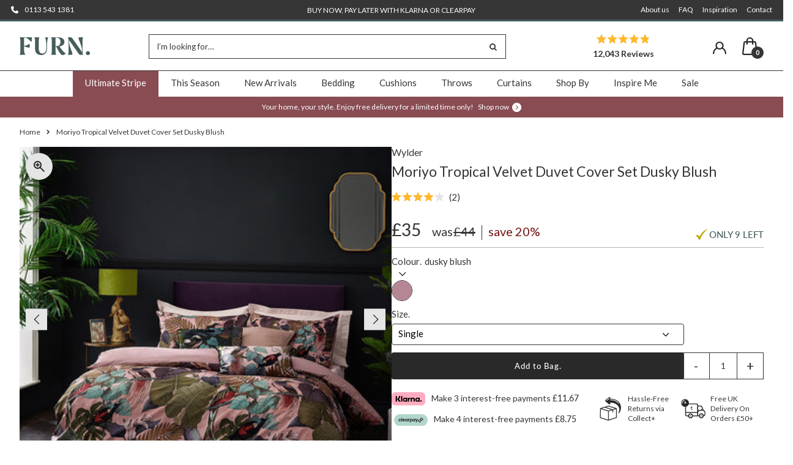

--- FILE ---
content_type: text/html; charset=utf-8
request_url: https://furn.com/products/moriyo-tropical-digitally-printed-velvet-duvet-cover-set-dusky-blush
body_size: 45918
content:
<!DOCTYPE html>
  <html lang="en" class="no-js">
  <head>
    
      
    
    <meta charset="utf-8" />

    <meta name="google-site-verification" content="hXpPvtXKCUjLtZCCxagWzl9U9ph0t5RbzqgDYZ3DKjc" />
  
    
      <meta name="viewport" content="width=device-width, initial-scale=1, maximum-scale=1">
    
  
    <!-- Establish early connection to external domains -->
    <link rel="preconnect" href="//shopify.com/cdn" crossorigin>
    <link rel="preconnect" href="https://cdn.shopify.com" crossorigin />
    <link rel="dns-prefetch" href="https://cdn.shopify.com" />
    
    <link rel="preconnect" href="https://furn.com" crossorigin />
    <link rel="dns-prefetch" href="https://furn.com" />

    <link rel="preconnect" href="https://fonts.shopify.com" crossorigin>
    <link rel="preconnect" href="https://monorail-edge.shopifysvc.com" crossorigin>
    <link rel="preconnect" href="https://cdn.jsdelivr.net" crossorigin>
    <link rel="preconnect" href="//ajax.googleapis.com" crossorigin />
    <link rel="preconnect" href="https://fonts.googleapis.com">
    <link rel="preconnect" href="https://fonts.gstatic.com" crossorigin>

    
    
    
    
    
    
    <meta class="nav-item-meta-colour" data-nav-item-name="Summer Sale" data-nav-item-text-colour="#ffffff" data-nav-item-highlight-colour="#475d5d" data-nav-item-bg-colour="" data-nav-item-hover-text-colour="#ffffff" data-nav-item-hover-bg-colour="#475d5d"/>

    
    
    
    
    
    <meta class="nav-item-meta-colour" data-nav-item-name="Ultimate Stripe" data-nav-item-text-colour="#ffffff" data-nav-item-highlight-colour="#884c52" data-nav-item-bg-colour="" data-nav-item-hover-text-colour="#ffffff" data-nav-item-hover-bg-colour="#884c52"/>

    <style data-shopify>
:root {
    --main-family: Lato;
    --main-weight: 400;
    --nav-family: Lato;
    --nav-weight: 400;
    --heading-family: Lato;
    --heading-weight: 400;

    --font-size: 15;
    --h1-size: 30;
    --h2-size: 23;
    --h3-size: 18;
    --h4-size: 16;
    --h5-size: 14;
    --nav-size: 15;
    --dropdown-font-size: 15;
    --navigation-transform: none;
    --link-decoration: none;
    --section-title-border: bottom_only_short;
    --border-weight: 3px;

    --top-bar-background: #373636;
    --top-bar-color: #fcfaf7;
    --social-links: #fcfaf7;
    --social-links-hover: #475d5d;
    --header-background: #fcfaf7;
    --logo-color: #475d5d;
    --cart-links: #373636;
    --cart-links-hover: #475d5d;
    --background: #fcfaf7;
    --header_color: #373636;
    --text-color: #373636;
    --text-highlight: #475d5d;
    --link-color: #373636;
    --link-hover-color: #373636;
    --sale-color: #731515;
    --dotted-color: #b1b1b1;
    --button-color: #373636;
    --button-text: #fcfaf7;
    --button-text-hover: #475d5d;
    --secondary-button-color: #dddddd;
    --secondary-button-hover: #cccccc;
    --secondary-button-text: #373535;
    --navigation: #fcfaf7;
    --nav-color: #373636;
    --nav-hover-color: #731515;
    --nav-hover-link-color: #fcfaf7;
    --dropdown-background-color: #b24fe9;
    --nav-dropdown-color: #ffffff;
    --dropdown-hover-background-color: #2424fa;
    --dropdown-hover-link-color: #fcfaf7;
    --directional-background: #e5e5e5;
    --directional-hover-background: #475d5d;
    --directional-color: #fcfaf7;
    --directional-hover-color: #475d5d;
    --swatch-color: #373636;
    --swatch-background: #fcfaf7;
    --swatch-border: #373636;
    --swatch-selected-color: #475d5d;
    --swatch-selected-background: #373636;
    --swatch-selected-border: #373636;
    --new-background: #373636;
    --new-text: #fcfaf7;
    --sale-background: #731515;
    --sale-text: #fcfaf7;
    --soldout-background: #373636;
    --soldout-text: #fcfaf7;
    --preorder-background: #373636;
    --preorder-text: #fcfaf7;
    --bestseller-background: #475d5d;
    --bestseller-text: #fcfaf7;
    --icons: #373636;
    --icons-hover: #373636;
    --footer-background: #373636;
    --footer-color: #fcfaf7;
    --footer-border: #475d5d;
    --label-in-stock: #475d5d;
    --label-out-of-stock: #731515;
    --label-preorder: #475d5d;
    --label-low-stock: #475d5d;
    --pagination-item-color: #fcfaf7;
    --pagination-item-border-color: #fcfaf7;
    --pagination-current-highlight-color: #fcfaf7;

    --error-msg-dark: #e81000;
    --error-msg-light: #ffeae8;
    --success-msg-dark: #007f5f;
    --success-msg-light: #e5fff8;

    
    --colour-primary: #475d5d;
    --colour-secondary: #373636;
    --colour-tertiary: #373636;
    --colour-grey75: #373535;
    --colour-grey50: #f4f0ed;
    --colour-grey25: #fcfaf7;
    --colour-grey0: #fff;

    --section-spacing-desktop: 100px;
    --section-spacing-mobile: 70px;
</style>
<link rel="preload" as="font" href="//furn.com/cdn/fonts/lato/lato_n4.c3b93d431f0091c8be23185e15c9d1fee1e971c5.woff2" type="font/woff2" crossorigin>
    <link rel="preload" as="font" href="//furn.com/cdn/fonts/lato/lato_n4.c3b93d431f0091c8be23185e15c9d1fee1e971c5.woff2" type="font/woff2" crossorigin><!-- check this here -->
    <style>
      .hide{display:none!important}.visually-hidden{position:absolute!important;overflow:hidden;clip:rect(0 0 0 0);height:1px;width:1px;margin:-1px;padding:0;border:0}.visually-hidden--inline{margin:0;height:1em}.visually-hidden--static{position:static!important}.site-overlay{position:fixed;top:0;left:0;height:100vh;width:100vw;z-index:12;visibility:hidden;opacity:0;background:#363636;transition:opacity 0.3s ease-in-out,visibility 0.3s ease-in-out}
      
      @font-face {
  font-family: Lato;
  font-weight: 400;
  font-style: normal;
  font-display: swap;
  src: url("//furn.com/cdn/fonts/lato/lato_n4.c3b93d431f0091c8be23185e15c9d1fee1e971c5.woff2") format("woff2"),
       url("//furn.com/cdn/fonts/lato/lato_n4.d5c00c781efb195594fd2fd4ad04f7882949e327.woff") format("woff");
}

      @font-face {
  font-family: Lato;
  font-weight: 500;
  font-style: normal;
  font-display: swap;
  src: url("//furn.com/cdn/fonts/lato/lato_n5.b2fec044fbe05725e71d90882e5f3b21dae2efbd.woff2") format("woff2"),
       url("//furn.com/cdn/fonts/lato/lato_n5.f25a9a5c73ff9372e69074488f99e8ac702b5447.woff") format("woff");
}

      @font-face {
  font-family: Lato;
  font-weight: 700;
  font-style: normal;
  font-display: swap;
  src: url("//furn.com/cdn/fonts/lato/lato_n7.900f219bc7337bc57a7a2151983f0a4a4d9d5dcf.woff2") format("woff2"),
       url("//furn.com/cdn/fonts/lato/lato_n7.a55c60751adcc35be7c4f8a0313f9698598612ee.woff") format("woff");
}

      @font-face {
  font-family: Lato;
  font-weight: 400;
  font-style: italic;
  font-display: swap;
  src: url("//furn.com/cdn/fonts/lato/lato_i4.09c847adc47c2fefc3368f2e241a3712168bc4b6.woff2") format("woff2"),
       url("//furn.com/cdn/fonts/lato/lato_i4.3c7d9eb6c1b0a2bf62d892c3ee4582b016d0f30c.woff") format("woff");
}

      
      
      @font-face {
        font-family: 'Very Vogue';
        font-style: normal;
        font-weight: normal;
        font-display: swap;
        src: url('//furn.com/cdn/shop/t/136/assets/veryvogue-text-webfont.woff2?v=170599402753564550611738746413') format('woff2');
      }
      
      @font-face {
        font-family: 'Very Vogue Italic';
        font-style: normal;
        font-weight: normal;
        font-display: swap;
        src: url('//furn.com/cdn/shop/t/136/assets/veryvogue-text-italic-webfont.woff2?v=112332564438486679671738746414') format('woff2');
      }
    </style>

    <link rel="stylesheet" href="https://cdn.jsdelivr.net/npm/flickity@2.2.1/css/flickity.min.css">
    <link href="//furn.com/cdn/shop/t/136/assets/themestyles.min.css?v=98674019145354408911765794280" rel="stylesheet" type="text/css" media="all" />

    <script>
      function debounce(func, wait, immediate) {
        let timeout;
        return function () {
          const context = this;
          const args = arguments;
          const later = function () {
            timeout = null;
            if (!immediate) func.apply(context, args);
          };
          const callNow = immediate && !timeout;
          clearTimeout(timeout);
          timeout = setTimeout(later, wait);
          if (callNow) func.apply(context, args);
        };
      }
    </script>

    <link rel="preload" href="//furn.com/cdn/shop/t/136/assets/custom.js?v=117639780171908374541753176331" as="script">
    <link rel="preload" href="//furn.com/cdn/shop/t/136/assets/theme.js?v=67567509305022105021745484294" as="script">
    <link rel="preload" href="//furn.com/cdn/shop/t/136/assets/nav-metafield-colours.min.js?v=30520045671199335691733405729" as="script">
    
    <script src="https://cdn.jsdelivr.net/npm/jquery@2.2.4/dist/jquery.min.js" crossorigin="anonymous"></script>
    <script type="text/javascript" src="//furn.com/cdn/shop/t/136/assets/eventemitter3.min.js?v=27939738353326123541733405728"></script>
    
    <script async type="text/javascript" src="//furn.com/cdn/shop/t/136/assets/ls.rias.min.js?v=14027706847819641431733405731"></script>
    <script async type="text/javascript" src="//furn.com/cdn/shop/t/136/assets/ls.bgset.min.js?v=67534032352881377061733405729"></script>
    <script async type="text/javascript" src="//furn.com/cdn/shop/t/136/assets/lazysizes.min.js?v=103527812519802870601733405730"></script>
    <script async type="text/javascript" src="//furn.com/cdn/shop/t/136/assets/theme.js?v=67567509305022105021745484294"></script>
    <script defer type="text/javascript" src="//furn.com/cdn/shopifycloud/storefront/assets/themes_support/option_selection-b017cd28.js"></script>

    
      <!-- Google tag (gtag.js) furn. PPC account --> <script async src="https://www.googletagmanager.com/gtag/js?id=AW-711673762"></script> <script> window.dataLayer = window.dataLayer || []; function gtag(){dataLayer.push(arguments);} gtag('js', new Date()); gtag('config', 'AW-711673762'); 
gtag('config', 'AW-711673762');</script>
    
  
    
      <link rel="icon" href="//furn.com/cdn/shop/files/Favicon_180x180_60b2f155-5dc6-4b2d-8181-4da9c17c3fbb_32x32.png?v=1738749987"><!-- 32x32 -->
      <link rel="apple-touch-icon" href="//furn.com/cdn/shop/files/Favicon_180x180_60b2f155-5dc6-4b2d-8181-4da9c17c3fbb_180x180.png?v=1738749987"><!-- 180x180 -->
    
  
    <link rel="canonical" href="https://furn.com/products/moriyo-tropical-digitally-printed-velvet-duvet-cover-set-dusky-blush" />
    
        
        <title>Moriyo Pink Tropical Velvet Duvet Cover Set | Dusky Blush Bedding | Wylder &ndash; Furn.com</title>
      
    
    
    
        
        <meta name="description" content="Shop the Moriyo Tropical Digitally Printed Velvet Duvet Cover Set in Dusky Blush by Wylder. Part of the Moriyo Bedding range." />
      
    
  
    

<meta property="og:type" content="product">
<meta property="og:title" content="Moriyo Tropical Velvet Duvet Cover Set Dusky Blush">
<meta property="og:url" content="https://furn.com/products/moriyo-tropical-digitally-printed-velvet-duvet-cover-set-dusky-blush">
<meta property="og:description" content="Wylder Dusky Blush Pink Moriyo Tropical Velvet Duvet Cover Set. Jungle. Printed . Tropical . Printed . Polycotton. Face: 100% Polyester / Reverse: 50% Cotton 50% Polyester. Featuring a flock of printed exotic birds of paradise perched on thick undergrowth, set on a vivid blush pink background. Complete with a richly coloured plain reverse and a clear button fastening. Made of 100% Polyester Velvet, for a comfortable night&#39;s sleep. Includes one matching pillowcase for the Single size, and all other sizes include two matching pillowcases. Printed. Velvet. Button Fastening. This beautifully designed printed velvet duvet set adds a touch of the tropics to your bedroom. Featuring hand painted, printed exotic birds, perched on lush tropical plants, against a vivid blush background; this duvet will bring life to your home as soon as it is placed on the bed. The reverse is a rich plain mauve colour, which helps to make this duvet set a fantastic addition to your bedding collection.">

<meta property="og:image" content="http://furn.com/cdn/shop/files/MORIYO_D01_DBL_grande.jpg?v=1710158987">
<meta property="og:image:secure_url" content="https://furn.com/cdn/shop/files/MORIYO_D01_DBL_grande.jpg?v=1710158987">

<meta property="og:image" content="http://furn.com/cdn/shop/files/MORIYO_D01_DBL_2_grande.jpg?v=1710158990">
<meta property="og:image:secure_url" content="https://furn.com/cdn/shop/files/MORIYO_D01_DBL_2_grande.jpg?v=1710158990">

<meta property="og:image" content="http://furn.com/cdn/shop/files/MORIYO_D01_DBL_3_grande.jpg?v=1710158989">
<meta property="og:image:secure_url" content="https://furn.com/cdn/shop/files/MORIYO_D01_DBL_3_grande.jpg?v=1710158989">

<meta property="og:price:amount" content="35.00">
<meta property="og:price:currency" content="GBP">

<meta property="og:site_name" content="Furn.com">



<meta name="twitter:card" content="summary">


<meta name="twitter:site" content="@">


<meta name="twitter:title" content="Moriyo Tropical Velvet Duvet Cover Set Dusky Blush">
<meta name="twitter:description" content="Wylder Dusky Blush Pink Moriyo Tropical Velvet Duvet Cover Set. Jungle. Printed . Tropical . Printed . Polycotton. Face: 100% Polyester / Reverse: 50% Cotton 50% Polyester. Featuring a flock of printe">
<meta name="twitter:image" content="https://furn.com/cdn/shop/files/MORIYO_D01_DBL_large.jpg?v=1710158987">
<meta name="twitter:image:width" content="480">
<meta name="twitter:image:height" content="480">


    <script type="application/ld+json">
  {
  "@context": "https://schema.org",
  "@type": "Organization",
  "name": "Furn.com",
  "url": "furn.com",
  "contactPoint": {
    "@type": "ContactPoint",
    "contactType": "customer support",
    "email": "hello@furn.com"
  },
  "sameAs": [
    "https://furn.com",
     "https://www.facebook.com/hellofurn/",
     
     "https://www.pinterest.co.uk/hellofurn",
     "//instagram.com/hellofurn/"
    ]
  }
</script>
 

 
 <script type="application/ld+json">
   {
     "@context": "https://schema.org",
     "@type": "Product",
     "productID": "5025532718020",
     "url": "https://furn.com/products/moriyo-tropical-digitally-printed-velvet-duvet-cover-set-dusky-blush",
     "image": "https://furn.com/cdn/shop/files/MORIYO_D01_DBL_1024x.jpg",
     "name": "Moriyo Tropical Velvet Duvet Cover Set Dusky Blush",
     "brand": {
        "@type": "Brand",
        "name": "Wylder"
      },
     "description": "Wylder Dusky Blush Pink Moriyo Tropical Velvet Duvet Cover Set. Jungle. Printed . Tropical . Printed . Polycotton. Face: 100% Polyester / Reverse: 50% Cotton 50% Polyester. Featuring a flock of printed exotic birds of paradise perched on thick undergrowth, set on a vivid blush pink background. Complete with a richly coloured plain reverse and a clear button fastening. Made of 100% Polyester Velvet, for a comfortable night&#39;s sleep. Includes one matching pillowcase for the Single size, and all other sizes include two matching pillowcases. Printed. Velvet. Button Fastening. This beautifully designed printed velvet duvet set adds a touch of the tropics to your bedroom. Featuring hand painted, printed exotic birds, perched on lush tropical plants, against a vivid blush background; this duvet will bring life to your home as soon as it is placed on the bed. The reverse is a rich plain mauve colour, which helps to make this duvet set a fantastic addition to your bedding collection.","sku": "MORIYO/D01/DBL","gtin13": 5025532718020,"offers": {
       "@type": "Offer",
       "price": "35.00",
       "priceCurrency": "GBP",
       "availability": "http://schema.org/InStock",
       "priceValidUntil": "2030-01-01",
       "url": "/products/moriyo-tropical-digitally-printed-velvet-duvet-cover-set-dusky-blush"
     }
    
    ,"aggregateRating": {
       "@type": "AggregateRating",
       "description": "Okendo Reviews",
       "ratingValue": "4.0",
       "ratingCount": "2"
    }
    
   }
 </script>


  
    <script>
      document.documentElement.className = document.documentElement.className.replace('no-js', 'js');
  
      window.theme = {
        strings: {
          sale: "Sale",
          sold_out: "Out of Stock",
          discontinued: "Last Chance",
          preorder: "Pre-order",
          preorder_order_from_date_html: "Shipping from [preorderdate]",        
          new: "New!",
          bestseller: "Bestseller",
          from:  "From",
          money_off: "{discount}% off",
        },
        moneyFormat: "£{{amount}}"
      };
    </script>

    <script>
      window.ShopifyAssets = {
        added: {
          height: 16,
          width: 16,
          url: '//furn.com/cdn/shop/t/136/assets/icon-tick_wo.svg?v=122689617681611428891733405730'
        },
        adding: {
          height: 32,
          width: 32,
          url: '//furn.com/cdn/shop/t/136/assets/ajax-cart-adding.png?v=45554915176094481251733405729'
        }
      };
    </script>

    <script src="//furn.com/cdn/shop/t/136/assets/add-sample-to-cart.js?v=27607866100820015251733405728" defer="defer"></script>
  
    

    
      <!-- Preload Swiper CSS -->
      <link href="//furn.com/cdn/shop/t/136/assets/swiper-bundle.min.css?v=90474641254123065551739960332" rel="stylesheet" type="text/css" media="all" />
      
      <!-- Preload Swiper JS -->
      <link href="//furn.com/cdn/shop/t/136/assets/swiper-bundle.min.js?v=21728221306384438941739960332" as="script" rel="preload">
      
      <!-- Standard script tag (with defer) -->
      <script src="//furn.com/cdn/shop/t/136/assets/swiper-bundle.min.js?v=21728221306384438941739960332" defer></script>
          
  
    <script type="text/javascript">
      window.facets = {"colourFacets":{ "beige":{"colour":"rgb(175, 163, 151)",}, "gold":{"colour":"rgb(191, 163, 121)",}, "orange":{"colour":"rgb(170, 83, 23)",}, "brown":{"colour":"rgb(81, 63, 53)",}, "cream":{"colour":"rgb(239, 237, 228)",}, "green":{"colour":"rgb(91, 115, 96)",}, "grey":{"colour":"rgb(193, 197, 205)",}, "blue":{"colour":"rgb(0, 80, 116)",}, "black":{"colour":"rgb(0, 0, 0)",}, "white":{"colour":"rgb(255, 255, 255)",}, "pink":{"colour":"rgb(181, 134, 147)",}, "yellow":{"colour":"rgb(203, 164, 63)",}, "red":{"colour":"rgb(124, 28, 42)",}, "purple":{"colour":"rgb(78, 38, 108)",}  }}
    </script>
  
    <script>window.performance && window.performance.mark && window.performance.mark('shopify.content_for_header.start');</script><meta name="google-site-verification" content="K_1AvFqSqvNCKQseD-7uPnSxwD4iHDFRyRWxNv8soLs">
<meta id="shopify-digital-wallet" name="shopify-digital-wallet" content="/51286900935/digital_wallets/dialog">
<meta name="shopify-checkout-api-token" content="84eecf204998b3f0eb09af2d5002960d">
<meta id="in-context-paypal-metadata" data-shop-id="51286900935" data-venmo-supported="false" data-environment="production" data-locale="en_US" data-paypal-v4="true" data-currency="GBP">
<link rel="alternate" type="application/json+oembed" href="https://furn.com/products/moriyo-tropical-digitally-printed-velvet-duvet-cover-set-dusky-blush.oembed">
<script async="async" src="/checkouts/internal/preloads.js?locale=en-GB"></script>
<link rel="preconnect" href="https://shop.app" crossorigin="anonymous">
<script async="async" src="https://shop.app/checkouts/internal/preloads.js?locale=en-GB&shop_id=51286900935" crossorigin="anonymous"></script>
<script id="apple-pay-shop-capabilities" type="application/json">{"shopId":51286900935,"countryCode":"GB","currencyCode":"GBP","merchantCapabilities":["supports3DS"],"merchantId":"gid:\/\/shopify\/Shop\/51286900935","merchantName":"Furn.com","requiredBillingContactFields":["postalAddress","email","phone"],"requiredShippingContactFields":["postalAddress","email","phone"],"shippingType":"shipping","supportedNetworks":["visa","maestro","masterCard","amex","discover","elo"],"total":{"type":"pending","label":"Furn.com","amount":"1.00"},"shopifyPaymentsEnabled":true,"supportsSubscriptions":true}</script>
<script id="shopify-features" type="application/json">{"accessToken":"84eecf204998b3f0eb09af2d5002960d","betas":["rich-media-storefront-analytics"],"domain":"furn.com","predictiveSearch":true,"shopId":51286900935,"locale":"en"}</script>
<script>var Shopify = Shopify || {};
Shopify.shop = "riva-home-furnishings.myshopify.com";
Shopify.locale = "en";
Shopify.currency = {"active":"GBP","rate":"1.0"};
Shopify.country = "GB";
Shopify.theme = {"name":"[GitHub] Furn.","id":144358441191,"schema_name":"Fashionopolism","schema_version":"6.4","theme_store_id":null,"role":"main"};
Shopify.theme.handle = "null";
Shopify.theme.style = {"id":null,"handle":null};
Shopify.cdnHost = "furn.com/cdn";
Shopify.routes = Shopify.routes || {};
Shopify.routes.root = "/";</script>
<script type="module">!function(o){(o.Shopify=o.Shopify||{}).modules=!0}(window);</script>
<script>!function(o){function n(){var o=[];function n(){o.push(Array.prototype.slice.apply(arguments))}return n.q=o,n}var t=o.Shopify=o.Shopify||{};t.loadFeatures=n(),t.autoloadFeatures=n()}(window);</script>
<script>
  window.ShopifyPay = window.ShopifyPay || {};
  window.ShopifyPay.apiHost = "shop.app\/pay";
  window.ShopifyPay.redirectState = null;
</script>
<script id="shop-js-analytics" type="application/json">{"pageType":"product"}</script>
<script defer="defer" async type="module" src="//furn.com/cdn/shopifycloud/shop-js/modules/v2/client.init-shop-cart-sync_BN7fPSNr.en.esm.js"></script>
<script defer="defer" async type="module" src="//furn.com/cdn/shopifycloud/shop-js/modules/v2/chunk.common_Cbph3Kss.esm.js"></script>
<script defer="defer" async type="module" src="//furn.com/cdn/shopifycloud/shop-js/modules/v2/chunk.modal_DKumMAJ1.esm.js"></script>
<script type="module">
  await import("//furn.com/cdn/shopifycloud/shop-js/modules/v2/client.init-shop-cart-sync_BN7fPSNr.en.esm.js");
await import("//furn.com/cdn/shopifycloud/shop-js/modules/v2/chunk.common_Cbph3Kss.esm.js");
await import("//furn.com/cdn/shopifycloud/shop-js/modules/v2/chunk.modal_DKumMAJ1.esm.js");

  window.Shopify.SignInWithShop?.initShopCartSync?.({"fedCMEnabled":true,"windoidEnabled":true});

</script>
<script>
  window.Shopify = window.Shopify || {};
  if (!window.Shopify.featureAssets) window.Shopify.featureAssets = {};
  window.Shopify.featureAssets['shop-js'] = {"shop-cart-sync":["modules/v2/client.shop-cart-sync_CJVUk8Jm.en.esm.js","modules/v2/chunk.common_Cbph3Kss.esm.js","modules/v2/chunk.modal_DKumMAJ1.esm.js"],"init-fed-cm":["modules/v2/client.init-fed-cm_7Fvt41F4.en.esm.js","modules/v2/chunk.common_Cbph3Kss.esm.js","modules/v2/chunk.modal_DKumMAJ1.esm.js"],"init-shop-email-lookup-coordinator":["modules/v2/client.init-shop-email-lookup-coordinator_Cc088_bR.en.esm.js","modules/v2/chunk.common_Cbph3Kss.esm.js","modules/v2/chunk.modal_DKumMAJ1.esm.js"],"init-windoid":["modules/v2/client.init-windoid_hPopwJRj.en.esm.js","modules/v2/chunk.common_Cbph3Kss.esm.js","modules/v2/chunk.modal_DKumMAJ1.esm.js"],"shop-button":["modules/v2/client.shop-button_B0jaPSNF.en.esm.js","modules/v2/chunk.common_Cbph3Kss.esm.js","modules/v2/chunk.modal_DKumMAJ1.esm.js"],"shop-cash-offers":["modules/v2/client.shop-cash-offers_DPIskqss.en.esm.js","modules/v2/chunk.common_Cbph3Kss.esm.js","modules/v2/chunk.modal_DKumMAJ1.esm.js"],"shop-toast-manager":["modules/v2/client.shop-toast-manager_CK7RT69O.en.esm.js","modules/v2/chunk.common_Cbph3Kss.esm.js","modules/v2/chunk.modal_DKumMAJ1.esm.js"],"init-shop-cart-sync":["modules/v2/client.init-shop-cart-sync_BN7fPSNr.en.esm.js","modules/v2/chunk.common_Cbph3Kss.esm.js","modules/v2/chunk.modal_DKumMAJ1.esm.js"],"init-customer-accounts-sign-up":["modules/v2/client.init-customer-accounts-sign-up_CfPf4CXf.en.esm.js","modules/v2/client.shop-login-button_DeIztwXF.en.esm.js","modules/v2/chunk.common_Cbph3Kss.esm.js","modules/v2/chunk.modal_DKumMAJ1.esm.js"],"pay-button":["modules/v2/client.pay-button_CgIwFSYN.en.esm.js","modules/v2/chunk.common_Cbph3Kss.esm.js","modules/v2/chunk.modal_DKumMAJ1.esm.js"],"init-customer-accounts":["modules/v2/client.init-customer-accounts_DQ3x16JI.en.esm.js","modules/v2/client.shop-login-button_DeIztwXF.en.esm.js","modules/v2/chunk.common_Cbph3Kss.esm.js","modules/v2/chunk.modal_DKumMAJ1.esm.js"],"avatar":["modules/v2/client.avatar_BTnouDA3.en.esm.js"],"init-shop-for-new-customer-accounts":["modules/v2/client.init-shop-for-new-customer-accounts_CsZy_esa.en.esm.js","modules/v2/client.shop-login-button_DeIztwXF.en.esm.js","modules/v2/chunk.common_Cbph3Kss.esm.js","modules/v2/chunk.modal_DKumMAJ1.esm.js"],"shop-follow-button":["modules/v2/client.shop-follow-button_BRMJjgGd.en.esm.js","modules/v2/chunk.common_Cbph3Kss.esm.js","modules/v2/chunk.modal_DKumMAJ1.esm.js"],"checkout-modal":["modules/v2/client.checkout-modal_B9Drz_yf.en.esm.js","modules/v2/chunk.common_Cbph3Kss.esm.js","modules/v2/chunk.modal_DKumMAJ1.esm.js"],"shop-login-button":["modules/v2/client.shop-login-button_DeIztwXF.en.esm.js","modules/v2/chunk.common_Cbph3Kss.esm.js","modules/v2/chunk.modal_DKumMAJ1.esm.js"],"lead-capture":["modules/v2/client.lead-capture_DXYzFM3R.en.esm.js","modules/v2/chunk.common_Cbph3Kss.esm.js","modules/v2/chunk.modal_DKumMAJ1.esm.js"],"shop-login":["modules/v2/client.shop-login_CA5pJqmO.en.esm.js","modules/v2/chunk.common_Cbph3Kss.esm.js","modules/v2/chunk.modal_DKumMAJ1.esm.js"],"payment-terms":["modules/v2/client.payment-terms_BxzfvcZJ.en.esm.js","modules/v2/chunk.common_Cbph3Kss.esm.js","modules/v2/chunk.modal_DKumMAJ1.esm.js"]};
</script>
<script>(function() {
  var isLoaded = false;
  function asyncLoad() {
    if (isLoaded) return;
    isLoaded = true;
    var urls = ["https:\/\/storage.googleapis.com\/bing_pixel_scripts\/riva-home-furnishings.myshopify.com\/bing.js?shop=riva-home-furnishings.myshopify.com"];
    for (var i = 0; i < urls.length; i++) {
      var s = document.createElement('script');
      s.type = 'text/javascript';
      s.async = true;
      s.src = urls[i];
      var x = document.getElementsByTagName('script')[0];
      x.parentNode.insertBefore(s, x);
    }
  };
  if(window.attachEvent) {
    window.attachEvent('onload', asyncLoad);
  } else {
    window.addEventListener('load', asyncLoad, false);
  }
})();</script>
<script id="__st">var __st={"a":51286900935,"offset":0,"reqid":"ab2404c4-1fea-4424-a41a-3e108f7e26b8-1769909109","pageurl":"furn.com\/products\/moriyo-tropical-digitally-printed-velvet-duvet-cover-set-dusky-blush","u":"0994742ce59c","p":"product","rtyp":"product","rid":8270373355751};</script>
<script>window.ShopifyPaypalV4VisibilityTracking = true;</script>
<script id="captcha-bootstrap">!function(){'use strict';const t='contact',e='account',n='new_comment',o=[[t,t],['blogs',n],['comments',n],[t,'customer']],c=[[e,'customer_login'],[e,'guest_login'],[e,'recover_customer_password'],[e,'create_customer']],r=t=>t.map((([t,e])=>`form[action*='/${t}']:not([data-nocaptcha='true']) input[name='form_type'][value='${e}']`)).join(','),a=t=>()=>t?[...document.querySelectorAll(t)].map((t=>t.form)):[];function s(){const t=[...o],e=r(t);return a(e)}const i='password',u='form_key',d=['recaptcha-v3-token','g-recaptcha-response','h-captcha-response',i],f=()=>{try{return window.sessionStorage}catch{return}},m='__shopify_v',_=t=>t.elements[u];function p(t,e,n=!1){try{const o=window.sessionStorage,c=JSON.parse(o.getItem(e)),{data:r}=function(t){const{data:e,action:n}=t;return t[m]||n?{data:e,action:n}:{data:t,action:n}}(c);for(const[e,n]of Object.entries(r))t.elements[e]&&(t.elements[e].value=n);n&&o.removeItem(e)}catch(o){console.error('form repopulation failed',{error:o})}}const l='form_type',E='cptcha';function T(t){t.dataset[E]=!0}const w=window,h=w.document,L='Shopify',v='ce_forms',y='captcha';let A=!1;((t,e)=>{const n=(g='f06e6c50-85a8-45c8-87d0-21a2b65856fe',I='https://cdn.shopify.com/shopifycloud/storefront-forms-hcaptcha/ce_storefront_forms_captcha_hcaptcha.v1.5.2.iife.js',D={infoText:'Protected by hCaptcha',privacyText:'Privacy',termsText:'Terms'},(t,e,n)=>{const o=w[L][v],c=o.bindForm;if(c)return c(t,g,e,D).then(n);var r;o.q.push([[t,g,e,D],n]),r=I,A||(h.body.append(Object.assign(h.createElement('script'),{id:'captcha-provider',async:!0,src:r})),A=!0)});var g,I,D;w[L]=w[L]||{},w[L][v]=w[L][v]||{},w[L][v].q=[],w[L][y]=w[L][y]||{},w[L][y].protect=function(t,e){n(t,void 0,e),T(t)},Object.freeze(w[L][y]),function(t,e,n,w,h,L){const[v,y,A,g]=function(t,e,n){const i=e?o:[],u=t?c:[],d=[...i,...u],f=r(d),m=r(i),_=r(d.filter((([t,e])=>n.includes(e))));return[a(f),a(m),a(_),s()]}(w,h,L),I=t=>{const e=t.target;return e instanceof HTMLFormElement?e:e&&e.form},D=t=>v().includes(t);t.addEventListener('submit',(t=>{const e=I(t);if(!e)return;const n=D(e)&&!e.dataset.hcaptchaBound&&!e.dataset.recaptchaBound,o=_(e),c=g().includes(e)&&(!o||!o.value);(n||c)&&t.preventDefault(),c&&!n&&(function(t){try{if(!f())return;!function(t){const e=f();if(!e)return;const n=_(t);if(!n)return;const o=n.value;o&&e.removeItem(o)}(t);const e=Array.from(Array(32),(()=>Math.random().toString(36)[2])).join('');!function(t,e){_(t)||t.append(Object.assign(document.createElement('input'),{type:'hidden',name:u})),t.elements[u].value=e}(t,e),function(t,e){const n=f();if(!n)return;const o=[...t.querySelectorAll(`input[type='${i}']`)].map((({name:t})=>t)),c=[...d,...o],r={};for(const[a,s]of new FormData(t).entries())c.includes(a)||(r[a]=s);n.setItem(e,JSON.stringify({[m]:1,action:t.action,data:r}))}(t,e)}catch(e){console.error('failed to persist form',e)}}(e),e.submit())}));const S=(t,e)=>{t&&!t.dataset[E]&&(n(t,e.some((e=>e===t))),T(t))};for(const o of['focusin','change'])t.addEventListener(o,(t=>{const e=I(t);D(e)&&S(e,y())}));const B=e.get('form_key'),M=e.get(l),P=B&&M;t.addEventListener('DOMContentLoaded',(()=>{const t=y();if(P)for(const e of t)e.elements[l].value===M&&p(e,B);[...new Set([...A(),...v().filter((t=>'true'===t.dataset.shopifyCaptcha))])].forEach((e=>S(e,t)))}))}(h,new URLSearchParams(w.location.search),n,t,e,['guest_login'])})(!0,!1)}();</script>
<script integrity="sha256-4kQ18oKyAcykRKYeNunJcIwy7WH5gtpwJnB7kiuLZ1E=" data-source-attribution="shopify.loadfeatures" defer="defer" src="//furn.com/cdn/shopifycloud/storefront/assets/storefront/load_feature-a0a9edcb.js" crossorigin="anonymous"></script>
<script crossorigin="anonymous" defer="defer" src="//furn.com/cdn/shopifycloud/storefront/assets/shopify_pay/storefront-65b4c6d7.js?v=20250812"></script>
<script data-source-attribution="shopify.dynamic_checkout.dynamic.init">var Shopify=Shopify||{};Shopify.PaymentButton=Shopify.PaymentButton||{isStorefrontPortableWallets:!0,init:function(){window.Shopify.PaymentButton.init=function(){};var t=document.createElement("script");t.src="https://furn.com/cdn/shopifycloud/portable-wallets/latest/portable-wallets.en.js",t.type="module",document.head.appendChild(t)}};
</script>
<script data-source-attribution="shopify.dynamic_checkout.buyer_consent">
  function portableWalletsHideBuyerConsent(e){var t=document.getElementById("shopify-buyer-consent"),n=document.getElementById("shopify-subscription-policy-button");t&&n&&(t.classList.add("hidden"),t.setAttribute("aria-hidden","true"),n.removeEventListener("click",e))}function portableWalletsShowBuyerConsent(e){var t=document.getElementById("shopify-buyer-consent"),n=document.getElementById("shopify-subscription-policy-button");t&&n&&(t.classList.remove("hidden"),t.removeAttribute("aria-hidden"),n.addEventListener("click",e))}window.Shopify?.PaymentButton&&(window.Shopify.PaymentButton.hideBuyerConsent=portableWalletsHideBuyerConsent,window.Shopify.PaymentButton.showBuyerConsent=portableWalletsShowBuyerConsent);
</script>
<script data-source-attribution="shopify.dynamic_checkout.cart.bootstrap">document.addEventListener("DOMContentLoaded",(function(){function t(){return document.querySelector("shopify-accelerated-checkout-cart, shopify-accelerated-checkout")}if(t())Shopify.PaymentButton.init();else{new MutationObserver((function(e,n){t()&&(Shopify.PaymentButton.init(),n.disconnect())})).observe(document.body,{childList:!0,subtree:!0})}}));
</script>
<script id='scb4127' type='text/javascript' async='' src='https://furn.com/cdn/shopifycloud/privacy-banner/storefront-banner.js'></script><link id="shopify-accelerated-checkout-styles" rel="stylesheet" media="screen" href="https://furn.com/cdn/shopifycloud/portable-wallets/latest/accelerated-checkout-backwards-compat.css" crossorigin="anonymous">
<style id="shopify-accelerated-checkout-cart">
        #shopify-buyer-consent {
  margin-top: 1em;
  display: inline-block;
  width: 100%;
}

#shopify-buyer-consent.hidden {
  display: none;
}

#shopify-subscription-policy-button {
  background: none;
  border: none;
  padding: 0;
  text-decoration: underline;
  font-size: inherit;
  cursor: pointer;
}

#shopify-subscription-policy-button::before {
  box-shadow: none;
}

      </style>
<script id="sections-script" data-sections="product-recommendations" defer="defer" src="//furn.com/cdn/shop/t/136/compiled_assets/scripts.js?v=93717"></script>
<script>window.performance && window.performance.mark && window.performance.mark('shopify.content_for_header.end');</script>
  
    <script>
    
    
    
    
    var gsf_conversion_data = {page_type : 'product', event : 'view_item', data : {product_data : [{variant_id : 45737952903399, product_id : 8270373355751, name : "Moriyo Tropical Velvet Duvet Cover Set Dusky Blush", price : "35.00", currency : "GBP", sku : "MORIYO/D01/DBL", brand : "Wylder", variant : "Dusky Blush / Single", category : "Bedding"}], total_price : "35.00", shop_currency : "GBP"}};
    
</script>
  
    
  
    <script>(() => {const installerKey = 'docapp-discount-auto-install'; const urlParams = new URLSearchParams(window.location.search); if (urlParams.get(installerKey)) {window.sessionStorage.setItem(installerKey, JSON.stringify({integrationId: urlParams.get('docapp-integration-id'), divClass: urlParams.get('docapp-install-class'), check: urlParams.get('docapp-check')}));}})();</script>
    <script>(() => {const previewKey = 'docapp-discount-test'; const urlParams = new URLSearchParams(window.location.search); if (urlParams.get(previewKey)) {window.sessionStorage.setItem(previewKey, JSON.stringify({active: true, integrationId: urlParams.get('docapp-discount-inst-test')}));}})();</script>
  <!-- BEGIN app block: shopify://apps/okendo/blocks/theme-settings/bb689e69-ea70-4661-8fb7-ad24a2e23c29 --><!-- BEGIN app snippet: header-metafields -->










    <style data-oke-reviews-version="0.83.9" type="text/css" data-href="https://d3hw6dc1ow8pp2.cloudfront.net/reviews-widget-plus/css/okendo-reviews-styles.9d163ae1.css"></style><style data-oke-reviews-version="0.83.9" type="text/css" data-href="https://d3hw6dc1ow8pp2.cloudfront.net/reviews-widget-plus/css/modules/okendo-star-rating.4cb378a8.css"></style><style data-oke-reviews-version="0.83.9" type="text/css" data-href="https://d3hw6dc1ow8pp2.cloudfront.net/reviews-widget-plus/css/modules/okendo-reviews-keywords.0942444f.css"></style><style data-oke-reviews-version="0.83.9" type="text/css" data-href="https://d3hw6dc1ow8pp2.cloudfront.net/reviews-widget-plus/css/modules/okendo-reviews-summary.a0c9d7d6.css"></style><style type="text/css">.okeReviews[data-oke-container],div.okeReviews{font-size:14px;font-size:var(--oke-text-regular);font-weight:400;font-family:var(--oke-text-fontFamily);line-height:1.6}.okeReviews[data-oke-container] *,.okeReviews[data-oke-container] :after,.okeReviews[data-oke-container] :before,div.okeReviews *,div.okeReviews :after,div.okeReviews :before{box-sizing:border-box}.okeReviews[data-oke-container] h1,.okeReviews[data-oke-container] h2,.okeReviews[data-oke-container] h3,.okeReviews[data-oke-container] h4,.okeReviews[data-oke-container] h5,.okeReviews[data-oke-container] h6,div.okeReviews h1,div.okeReviews h2,div.okeReviews h3,div.okeReviews h4,div.okeReviews h5,div.okeReviews h6{font-size:1em;font-weight:400;line-height:1.4;margin:0}.okeReviews[data-oke-container] ul,div.okeReviews ul{padding:0;margin:0}.okeReviews[data-oke-container] li,div.okeReviews li{list-style-type:none;padding:0}.okeReviews[data-oke-container] p,div.okeReviews p{line-height:1.8;margin:0 0 4px}.okeReviews[data-oke-container] p:last-child,div.okeReviews p:last-child{margin-bottom:0}.okeReviews[data-oke-container] a,div.okeReviews a{text-decoration:none;color:inherit}.okeReviews[data-oke-container] button,div.okeReviews button{border-radius:0;border:0;box-shadow:none;margin:0;width:auto;min-width:auto;padding:0;background-color:transparent;min-height:auto}.okeReviews[data-oke-container] button,.okeReviews[data-oke-container] input,.okeReviews[data-oke-container] select,.okeReviews[data-oke-container] textarea,div.okeReviews button,div.okeReviews input,div.okeReviews select,div.okeReviews textarea{font-family:inherit;font-size:1em}.okeReviews[data-oke-container] label,.okeReviews[data-oke-container] select,div.okeReviews label,div.okeReviews select{display:inline}.okeReviews[data-oke-container] select,div.okeReviews select{width:auto}.okeReviews[data-oke-container] article,.okeReviews[data-oke-container] aside,div.okeReviews article,div.okeReviews aside{margin:0}.okeReviews[data-oke-container] table,div.okeReviews table{background:transparent;border:0;border-collapse:collapse;border-spacing:0;font-family:inherit;font-size:1em;table-layout:auto}.okeReviews[data-oke-container] table td,.okeReviews[data-oke-container] table th,.okeReviews[data-oke-container] table tr,div.okeReviews table td,div.okeReviews table th,div.okeReviews table tr{border:0;font-family:inherit;font-size:1em}.okeReviews[data-oke-container] table td,.okeReviews[data-oke-container] table th,div.okeReviews table td,div.okeReviews table th{background:transparent;font-weight:400;letter-spacing:normal;padding:0;text-align:left;text-transform:none;vertical-align:middle}.okeReviews[data-oke-container] table tr:hover td,.okeReviews[data-oke-container] table tr:hover th,div.okeReviews table tr:hover td,div.okeReviews table tr:hover th{background:transparent}.okeReviews[data-oke-container] fieldset,div.okeReviews fieldset{border:0;padding:0;margin:0;min-width:0}.okeReviews[data-oke-container] img,.okeReviews[data-oke-container] svg,div.okeReviews img,div.okeReviews svg{max-width:none}.okeReviews[data-oke-container] div:empty,div.okeReviews div:empty{display:block}.okeReviews[data-oke-container] .oke-icon:before,div.okeReviews .oke-icon:before{font-family:oke-widget-icons!important;font-style:normal;font-weight:400;font-variant:normal;text-transform:none;line-height:1;-webkit-font-smoothing:antialiased;-moz-osx-font-smoothing:grayscale;color:inherit}.okeReviews[data-oke-container] .oke-icon--select-arrow:before,div.okeReviews .oke-icon--select-arrow:before{content:""}.okeReviews[data-oke-container] .oke-icon--loading:before,div.okeReviews .oke-icon--loading:before{content:""}.okeReviews[data-oke-container] .oke-icon--pencil:before,div.okeReviews .oke-icon--pencil:before{content:""}.okeReviews[data-oke-container] .oke-icon--filter:before,div.okeReviews .oke-icon--filter:before{content:""}.okeReviews[data-oke-container] .oke-icon--play:before,div.okeReviews .oke-icon--play:before{content:""}.okeReviews[data-oke-container] .oke-icon--tick-circle:before,div.okeReviews .oke-icon--tick-circle:before{content:""}.okeReviews[data-oke-container] .oke-icon--chevron-left:before,div.okeReviews .oke-icon--chevron-left:before{content:""}.okeReviews[data-oke-container] .oke-icon--chevron-right:before,div.okeReviews .oke-icon--chevron-right:before{content:""}.okeReviews[data-oke-container] .oke-icon--thumbs-down:before,div.okeReviews .oke-icon--thumbs-down:before{content:""}.okeReviews[data-oke-container] .oke-icon--thumbs-up:before,div.okeReviews .oke-icon--thumbs-up:before{content:""}.okeReviews[data-oke-container] .oke-icon--close:before,div.okeReviews .oke-icon--close:before{content:""}.okeReviews[data-oke-container] .oke-icon--chevron-up:before,div.okeReviews .oke-icon--chevron-up:before{content:""}.okeReviews[data-oke-container] .oke-icon--chevron-down:before,div.okeReviews .oke-icon--chevron-down:before{content:""}.okeReviews[data-oke-container] .oke-icon--star:before,div.okeReviews .oke-icon--star:before{content:""}.okeReviews[data-oke-container] .oke-icon--magnifying-glass:before,div.okeReviews .oke-icon--magnifying-glass:before{content:""}@font-face{font-family:oke-widget-icons;src:url(https://d3hw6dc1ow8pp2.cloudfront.net/reviews-widget-plus/fonts/oke-widget-icons.ttf) format("truetype"),url(https://d3hw6dc1ow8pp2.cloudfront.net/reviews-widget-plus/fonts/oke-widget-icons.woff) format("woff"),url(https://d3hw6dc1ow8pp2.cloudfront.net/reviews-widget-plus/img/oke-widget-icons.bc0d6b0a.svg) format("svg");font-weight:400;font-style:normal;font-display:block}.okeReviews[data-oke-container] .oke-button,div.okeReviews .oke-button{display:inline-block;border-style:solid;border-color:var(--oke-button-borderColor);border-width:var(--oke-button-borderWidth);background-color:var(--oke-button-backgroundColor);line-height:1;padding:12px 24px;margin:0;border-radius:var(--oke-button-borderRadius);color:var(--oke-button-textColor);text-align:center;position:relative;font-weight:var(--oke-button-fontWeight);font-size:var(--oke-button-fontSize);font-family:var(--oke-button-fontFamily);outline:0}.okeReviews[data-oke-container] .oke-button-text,.okeReviews[data-oke-container] .oke-button .oke-icon,div.okeReviews .oke-button-text,div.okeReviews .oke-button .oke-icon{line-height:1}.okeReviews[data-oke-container] .oke-button.oke-is-loading,div.okeReviews .oke-button.oke-is-loading{position:relative}.okeReviews[data-oke-container] .oke-button.oke-is-loading:before,div.okeReviews .oke-button.oke-is-loading:before{font-family:oke-widget-icons!important;font-style:normal;font-weight:400;font-variant:normal;text-transform:none;line-height:1;-webkit-font-smoothing:antialiased;-moz-osx-font-smoothing:grayscale;content:"";color:undefined;font-size:12px;display:inline-block;animation:oke-spin 1s linear infinite;position:absolute;width:12px;height:12px;top:0;left:0;bottom:0;right:0;margin:auto}.okeReviews[data-oke-container] .oke-button.oke-is-loading>*,div.okeReviews .oke-button.oke-is-loading>*{opacity:0}.okeReviews[data-oke-container] .oke-button.oke-is-active,div.okeReviews .oke-button.oke-is-active{background-color:var(--oke-button-backgroundColorActive);color:var(--oke-button-textColorActive);border-color:var(--oke-button-borderColorActive)}.okeReviews[data-oke-container] .oke-button:not(.oke-is-loading),div.okeReviews .oke-button:not(.oke-is-loading){cursor:pointer}.okeReviews[data-oke-container] .oke-button:not(.oke-is-loading):not(.oke-is-active):hover,div.okeReviews .oke-button:not(.oke-is-loading):not(.oke-is-active):hover{background-color:var(--oke-button-backgroundColorHover);color:var(--oke-button-textColorHover);border-color:var(--oke-button-borderColorHover);box-shadow:0 0 0 2px var(--oke-button-backgroundColorHover)}.okeReviews[data-oke-container] .oke-button:not(.oke-is-loading):not(.oke-is-active):active,.okeReviews[data-oke-container] .oke-button:not(.oke-is-loading):not(.oke-is-active):hover:active,div.okeReviews .oke-button:not(.oke-is-loading):not(.oke-is-active):active,div.okeReviews .oke-button:not(.oke-is-loading):not(.oke-is-active):hover:active{background-color:var(--oke-button-backgroundColorActive);color:var(--oke-button-textColorActive);border-color:var(--oke-button-borderColorActive)}.okeReviews[data-oke-container] .oke-title,div.okeReviews .oke-title{font-weight:var(--oke-title-fontWeight);font-size:var(--oke-title-fontSize);font-family:var(--oke-title-fontFamily)}.okeReviews[data-oke-container] .oke-bodyText,div.okeReviews .oke-bodyText{font-weight:var(--oke-bodyText-fontWeight);font-size:var(--oke-bodyText-fontSize);font-family:var(--oke-bodyText-fontFamily)}.okeReviews[data-oke-container] .oke-linkButton,div.okeReviews .oke-linkButton{cursor:pointer;font-weight:700;pointer-events:auto;text-decoration:underline}.okeReviews[data-oke-container] .oke-linkButton:hover,div.okeReviews .oke-linkButton:hover{text-decoration:none}.okeReviews[data-oke-container] .oke-readMore,div.okeReviews .oke-readMore{cursor:pointer;color:inherit;text-decoration:underline}.okeReviews[data-oke-container] .oke-select,div.okeReviews .oke-select{cursor:pointer;background-repeat:no-repeat;background-position-x:100%;background-position-y:50%;border:none;padding:0 24px 0 12px;-moz-appearance:none;appearance:none;color:inherit;-webkit-appearance:none;background-color:transparent;background-image:url("data:image/svg+xml;charset=utf-8,%3Csvg fill='currentColor' xmlns='http://www.w3.org/2000/svg' viewBox='0 0 24 24'%3E%3Cpath d='M7 10l5 5 5-5z'/%3E%3Cpath d='M0 0h24v24H0z' fill='none'/%3E%3C/svg%3E");outline-offset:4px}.okeReviews[data-oke-container] .oke-select:disabled,div.okeReviews .oke-select:disabled{background-color:transparent;background-image:url("data:image/svg+xml;charset=utf-8,%3Csvg fill='%239a9db1' xmlns='http://www.w3.org/2000/svg' viewBox='0 0 24 24'%3E%3Cpath d='M7 10l5 5 5-5z'/%3E%3Cpath d='M0 0h24v24H0z' fill='none'/%3E%3C/svg%3E")}.okeReviews[data-oke-container] .oke-loader,div.okeReviews .oke-loader{position:relative}.okeReviews[data-oke-container] .oke-loader:before,div.okeReviews .oke-loader:before{font-family:oke-widget-icons!important;font-style:normal;font-weight:400;font-variant:normal;text-transform:none;line-height:1;-webkit-font-smoothing:antialiased;-moz-osx-font-smoothing:grayscale;content:"";color:var(--oke-text-secondaryColor);font-size:12px;display:inline-block;animation:oke-spin 1s linear infinite;position:absolute;width:12px;height:12px;top:0;left:0;bottom:0;right:0;margin:auto}.okeReviews[data-oke-container] .oke-a11yText,div.okeReviews .oke-a11yText{border:0;clip:rect(0 0 0 0);height:1px;margin:-1px;overflow:hidden;padding:0;position:absolute;width:1px}.okeReviews[data-oke-container] .oke-hidden,div.okeReviews .oke-hidden{display:none}.okeReviews[data-oke-container] .oke-modal,div.okeReviews .oke-modal{bottom:0;left:0;overflow:auto;position:fixed;right:0;top:0;z-index:2147483647;max-height:100%;background-color:rgba(0,0,0,.5);padding:40px 0 32px}@media only screen and (min-width:1024px){.okeReviews[data-oke-container] .oke-modal,div.okeReviews .oke-modal{display:flex;align-items:center;padding:48px 0}}.okeReviews[data-oke-container] .oke-modal ::-moz-selection,div.okeReviews .oke-modal ::-moz-selection{background-color:rgba(39,45,69,.2)}.okeReviews[data-oke-container] .oke-modal ::selection,div.okeReviews .oke-modal ::selection{background-color:rgba(39,45,69,.2)}.okeReviews[data-oke-container] .oke-modal,.okeReviews[data-oke-container] .oke-modal p,div.okeReviews .oke-modal,div.okeReviews .oke-modal p{color:#272d45}.okeReviews[data-oke-container] .oke-modal-content,div.okeReviews .oke-modal-content{background-color:#fff;margin:auto;position:relative;will-change:transform,opacity;width:calc(100% - 64px)}@media only screen and (min-width:1024px){.okeReviews[data-oke-container] .oke-modal-content,div.okeReviews .oke-modal-content{max-width:1000px}}.okeReviews[data-oke-container] .oke-modal-close,div.okeReviews .oke-modal-close{cursor:pointer;position:absolute;width:32px;height:32px;top:-32px;padding:4px;right:-4px;line-height:1}.okeReviews[data-oke-container] .oke-modal-close:before,div.okeReviews .oke-modal-close:before{font-family:oke-widget-icons!important;font-style:normal;font-weight:400;font-variant:normal;text-transform:none;line-height:1;-webkit-font-smoothing:antialiased;-moz-osx-font-smoothing:grayscale;content:"";color:#fff;font-size:24px;display:inline-block;width:24px;height:24px}.okeReviews[data-oke-container] .oke-modal-overlay,div.okeReviews .oke-modal-overlay{background-color:rgba(43,46,56,.9)}@media only screen and (min-width:1024px){.okeReviews[data-oke-container] .oke-modal--large .oke-modal-content,div.okeReviews .oke-modal--large .oke-modal-content{max-width:1200px}}.okeReviews[data-oke-container] .oke-modal .oke-helpful,.okeReviews[data-oke-container] .oke-modal .oke-helpful-vote-button,.okeReviews[data-oke-container] .oke-modal .oke-reviewContent-date,div.okeReviews .oke-modal .oke-helpful,div.okeReviews .oke-modal .oke-helpful-vote-button,div.okeReviews .oke-modal .oke-reviewContent-date{color:#676986}.oke-modal .okeReviews[data-oke-container].oke-w,.oke-modal div.okeReviews.oke-w{color:#272d45}.okeReviews[data-oke-container] .oke-tag,div.okeReviews .oke-tag{align-items:center;color:#272d45;display:flex;font-size:var(--oke-text-small);font-weight:600;text-align:left;position:relative;z-index:2;background-color:#f4f4f6;padding:4px 6px;border:none;border-radius:4px;gap:6px;line-height:1}.okeReviews[data-oke-container] .oke-tag svg,div.okeReviews .oke-tag svg{fill:currentColor;height:1rem}.okeReviews[data-oke-container] .hooper,div.okeReviews .hooper{height:auto}.okeReviews--left{text-align:left}.okeReviews--right{text-align:right}.okeReviews--center{text-align:center}.okeReviews :not([tabindex="-1"]):focus-visible{outline:5px auto highlight;outline:5px auto -webkit-focus-ring-color}.is-oke-modalOpen{overflow:hidden!important}img.oke-is-error{background-color:var(--oke-shadingColor);background-size:cover;background-position:50% 50%;box-shadow:inset 0 0 0 1px var(--oke-border-color)}@keyframes oke-spin{0%{transform:rotate(0deg)}to{transform:rotate(1turn)}}@keyframes oke-fade-in{0%{opacity:0}to{opacity:1}}
.oke-stars{line-height:1;position:relative;display:inline-block}.oke-stars-background svg{overflow:visible}.oke-stars-foreground{overflow:hidden;position:absolute;top:0;left:0}.oke-sr{display:inline-block;padding-top:var(--oke-starRating-spaceAbove);padding-bottom:var(--oke-starRating-spaceBelow)}.oke-sr .oke-is-clickable{cursor:pointer}.oke-sr--hidden{display:none}.oke-sr-count,.oke-sr-rating,.oke-sr-stars{display:inline-block;vertical-align:middle}.oke-sr-stars{line-height:1;margin-right:8px}.oke-sr-rating{display:none}.oke-sr-count--brackets:before{content:"("}.oke-sr-count--brackets:after{content:")"}
.oke-rk{display:block}.okeReviews[data-oke-container] .oke-reviewsKeywords-heading,div.okeReviews .oke-reviewsKeywords-heading{font-weight:700;margin-bottom:8px}.okeReviews[data-oke-container] .oke-reviewsKeywords-heading-skeleton,div.okeReviews .oke-reviewsKeywords-heading-skeleton{height:calc(var(--oke-button-fontSize) + 4px);width:150px}.okeReviews[data-oke-container] .oke-reviewsKeywords-list,div.okeReviews .oke-reviewsKeywords-list{display:inline-flex;align-items:center;flex-wrap:wrap;gap:4px}.okeReviews[data-oke-container] .oke-reviewsKeywords-list-category,div.okeReviews .oke-reviewsKeywords-list-category{background-color:var(--oke-filter-backgroundColor);color:var(--oke-filter-textColor);border:1px solid var(--oke-filter-borderColor);border-radius:var(--oke-filter-borderRadius);padding:6px 16px;transition:background-color .1s ease-out,border-color .1s ease-out;white-space:nowrap}.okeReviews[data-oke-container] .oke-reviewsKeywords-list-category.oke-is-clickable,div.okeReviews .oke-reviewsKeywords-list-category.oke-is-clickable{cursor:pointer}.okeReviews[data-oke-container] .oke-reviewsKeywords-list-category.oke-is-active,div.okeReviews .oke-reviewsKeywords-list-category.oke-is-active{background-color:var(--oke-filter-backgroundColorActive);color:var(--oke-filter-textColorActive);border-color:var(--oke-filter-borderColorActive)}.okeReviews[data-oke-container] .oke-reviewsKeywords .oke-translateButton,div.okeReviews .oke-reviewsKeywords .oke-translateButton{margin-top:12px}
.oke-rs{display:block}.oke-rs .oke-reviewsSummary.oke-is-preRender .oke-reviewsSummary-summary{-webkit-mask:linear-gradient(180deg,#000 0,#000 40%,transparent 95%,transparent 0) 100% 50%/100% 100% repeat-x;mask:linear-gradient(180deg,#000 0,#000 40%,transparent 95%,transparent 0) 100% 50%/100% 100% repeat-x;max-height:150px}.okeReviews[data-oke-container] .oke-reviewsSummary .oke-tooltip,div.okeReviews .oke-reviewsSummary .oke-tooltip{display:inline-block;font-weight:400}.okeReviews[data-oke-container] .oke-reviewsSummary .oke-tooltip-trigger,div.okeReviews .oke-reviewsSummary .oke-tooltip-trigger{height:15px;width:15px;overflow:hidden;transform:translateY(-10%)}.okeReviews[data-oke-container] .oke-reviewsSummary-heading,div.okeReviews .oke-reviewsSummary-heading{align-items:center;-moz-column-gap:4px;column-gap:4px;display:inline-flex;font-weight:700;margin-bottom:8px}.okeReviews[data-oke-container] .oke-reviewsSummary-heading-skeleton,div.okeReviews .oke-reviewsSummary-heading-skeleton{height:calc(var(--oke-button-fontSize) + 4px);width:150px}.okeReviews[data-oke-container] .oke-reviewsSummary-icon,div.okeReviews .oke-reviewsSummary-icon{fill:currentColor;font-size:14px}.okeReviews[data-oke-container] .oke-reviewsSummary-icon svg,div.okeReviews .oke-reviewsSummary-icon svg{vertical-align:baseline}.okeReviews[data-oke-container] .oke-reviewsSummary-summary.oke-is-truncated,div.okeReviews .oke-reviewsSummary-summary.oke-is-truncated{display:-webkit-box;-webkit-box-orient:vertical;overflow:hidden;text-overflow:ellipsis}</style>

    <script type="application/json" id="oke-reviews-settings">{"subscriberId":"8ddd282b-5fbb-41fb-a872-e516327491aa","analyticsSettings":{"isWidgetOnScreenTrackingEnabled":false,"provider":"ua"},"locale":"en","localeAndVariant":{"code":"en"},"matchCustomerLocale":false,"widgetSettings":{"global":{"dateSettings":{"format":{"type":"relative"}},"hideOkendoBranding":true,"reviewTranslationsMode":"off","showIncentiveIndicator":false,"searchEnginePaginationEnabled":false,"stars":{"backgroundColor":"#E5E5E5","foregroundColor":"#FFB829","interspace":2,"shape":{"type":"default"},"showBorder":false},"font":{"fontType":"custom","fontFamily":"\"Lato\",sans-serif"}},"homepageCarousel":{"slidesPerPage":{"large":3,"medium":2},"totalSlides":12,"scrollBehaviour":"slide","style":{"showDates":true,"layout":{"name":"default","reviewDetailsPosition":"above","showProductName":false,"showAttributeBars":false,"showProductDetails":"only-when-grouped"},"border":{"color":"#CCCCCC","width":{"value":1,"unit":"px"}},"highlightColor":"#0E7A82","spaceAbove":{"value":20,"unit":"px"},"arrows":{"color":"#313332","size":{"value":35,"unit":"px"},"enabled":true},"avatar":{"backgroundColor":"#E5E5EB","placeholderTextColor":"#2C3E50","size":{"value":48,"unit":"px"},"enabled":false},"media":{"size":{"value":80,"unit":"px"},"imageGap":{"value":4,"unit":"px"},"enabled":false},"stars":{"height":{"value":20,"unit":"px"}},"text":{"primaryColor":"#313332","fontSizeRegular":{"value":15,"unit":"px"},"fontSizeSmall":{"value":12,"unit":"px"},"secondaryColor":"#313332"},"spaceBelow":{"value":20,"unit":"px"},"productImageSize":{"value":48,"unit":"px"}},"defaultSort":"rating desc","autoPlay":false,"truncation":{"bodyMaxLines":4,"truncateAll":false,"enabled":true}},"mediaCarousel":{"minimumImages":1,"linkText":"Read More","autoPlay":false,"slideSize":"medium","arrowPosition":"outside"},"mediaGrid":{"gridStyleDesktop":{"layout":"default-desktop"},"gridStyleMobile":{"layout":"default-mobile"},"showMoreArrow":{"arrowColor":"#676986","enabled":true,"backgroundColor":"#f4f4f6"},"linkText":"Read More","infiniteScroll":false,"gapSize":{"value":10,"unit":"px"}},"questions":{"initialPageSize":6,"loadMorePageSize":6},"reviewsBadge":{"layout":"minimal","url":"https://furn.com/pages/reviews","stars":{"height":{"value":15,"unit":"px"}}},"reviewsTab":{"backgroundColor":"#676986","position":"top-left","textColor":"#FFFFFF","enabled":false,"positionSmall":"top-left"},"reviewsWidget":{"tabs":{"reviews":true,"questions":false},"header":{"columnDistribution":"space-between","verticalAlignment":"top","blocks":[{"columnWidth":"one-third","modules":[{"name":"rating-average","layout":"two-line"},{"name":"rating-breakdown","backgroundColor":"#E5E5E5","shadingColor":"#292929","stretchMode":"contain"}],"textAlignment":"left"},{"columnWidth":"two-thirds","modules":[{"name":"recommended"},{"name":"media-carousel","imageGap":{"value":4,"unit":"px"},"imageHeight":{"value":120,"unit":"px"}}],"textAlignment":"left"}]},"style":{"showDates":true,"border":{"color":"#CCCCCC","width":{"value":1,"unit":"px"}},"bodyFont":{"hasCustomFontSettings":false},"headingFont":{"hasCustomFontSettings":false},"filters":{"backgroundColorActive":"#676986","backgroundColor":"#FFFFFF","borderColor":"#DBDDE4","borderRadius":{"value":100,"unit":"px"},"borderColorActive":"#676986","textColorActive":"#FFFFFF","textColor":"#2C3E50","searchHighlightColor":"#B2F9E9"},"avatar":{"backgroundColor":"#292929","placeholderTextColor":"#FFFFFF","size":{"value":48,"unit":"px"},"enabled":true},"stars":{"height":{"value":18,"unit":"px"}},"shadingColor":"#FFFFFF","productImageSize":{"value":48,"unit":"px"},"button":{"backgroundColorActive":"#292929","borderColorHover":"#292929","backgroundColor":"#292929","borderColor":"#292929","backgroundColorHover":"#292929","textColorHover":"#C2A12F","borderRadius":{"value":3,"unit":"px"},"borderWidth":{"value":1,"unit":"px"},"borderColorActive":"#292929","textColorActive":"#C2A12F","textColor":"#FFFFFF","font":{"hasCustomFontSettings":false}},"highlightColor":"#292929","spaceAbove":{"value":20,"unit":"px"},"text":{"primaryColor":"#292929","fontSizeRegular":{"value":15,"unit":"px"},"fontSizeLarge":{"value":20,"unit":"px"},"fontSizeSmall":{"value":14,"unit":"px"},"secondaryColor":"#292929"},"spaceBelow":{"value":20,"unit":"px"},"attributeBar":{"style":"default","backgroundColor":"#D3D4DD","shadingColor":"#9A9DB1","markerColor":"#00CAAA"}},"showWhenEmpty":false,"reviews":{"list":{"layout":{"collapseReviewerDetails":true,"columnAmount":4,"name":"default","showAttributeBars":false,"borderStyle":"minimal","showProductVariantName":false,"showProductDetails":"only-when-grouped"},"initialPageSize":3,"media":{"layout":"thumbnail","size":{"value":200,"unit":"px"},"imageGap":{"value":4,"unit":"px"}},"truncation":{"bodyMaxLines":4,"truncateAll":false,"enabled":false},"loadMorePageSize":10},"controls":{"filterMode":"off","defaultSort":"date desc","writeReviewButtonEnabled":false,"freeTextSearchEnabled":false}}},"starRatings":{"showWhenEmpty":false,"style":{"globalOverrideSettings":{"backgroundColor":"#E5E5E5","foregroundColor":"#FFB829","interspace":2,"showBorder":false},"spaceAbove":{"value":0,"unit":"px"},"text":{"content":"review-count","style":"number-only","brackets":true},"singleStar":false,"height":{"value":15,"unit":"px"},"spaceBelow":{"value":0,"unit":"px"}},"clickBehavior":"scroll-to-widget"}},"features":{"attributeFiltersEnabled":true,"recorderPlusEnabled":true,"recorderQandaPlusEnabled":true,"reviewsKeywordsEnabled":true,"reviewsSummariesEnabled":true}}</script>
            <style id="oke-css-vars">:root{--oke-widget-spaceAbove:20px;--oke-widget-spaceBelow:20px;--oke-starRating-spaceAbove:0;--oke-starRating-spaceBelow:0;--oke-button-backgroundColor:#292929;--oke-button-backgroundColorHover:#292929;--oke-button-backgroundColorActive:#292929;--oke-button-textColor:#fff;--oke-button-textColorHover:#c2a12f;--oke-button-textColorActive:#c2a12f;--oke-button-borderColor:#292929;--oke-button-borderColorHover:#292929;--oke-button-borderColorActive:#292929;--oke-button-borderRadius:3px;--oke-button-borderWidth:1px;--oke-button-fontWeight:700;--oke-button-fontSize:var(--oke-text-regular,14px);--oke-button-fontFamily:inherit;--oke-border-color:#ccc;--oke-border-width:1px;--oke-text-primaryColor:#292929;--oke-text-secondaryColor:#292929;--oke-text-small:14px;--oke-text-regular:15px;--oke-text-large:20px;--oke-text-fontFamily:"Lato",sans-serif,sans-serif;--oke-avatar-size:48px;--oke-avatar-backgroundColor:#292929;--oke-avatar-placeholderTextColor:#fff;--oke-highlightColor:#292929;--oke-shadingColor:#fff;--oke-productImageSize:48px;--oke-attributeBar-shadingColor:#9a9db1;--oke-attributeBar-borderColor:undefined;--oke-attributeBar-backgroundColor:#d3d4dd;--oke-attributeBar-markerColor:#00caaa;--oke-filter-backgroundColor:#fff;--oke-filter-backgroundColorActive:#676986;--oke-filter-borderColor:#dbdde4;--oke-filter-borderColorActive:#676986;--oke-filter-textColor:#2c3e50;--oke-filter-textColorActive:#fff;--oke-filter-borderRadius:100px;--oke-filter-searchHighlightColor:#b2f9e9;--oke-mediaGrid-chevronColor:#676986;--oke-stars-foregroundColor:#ffb829;--oke-stars-backgroundColor:#e5e5e5;--oke-stars-borderWidth:0}.oke-sr{--oke-stars-foregroundColor:#ffb829;--oke-stars-backgroundColor:#e5e5e5;--oke-stars-borderWidth:0}.oke-w,oke-modal{--oke-title-fontWeight:600;--oke-title-fontSize:var(--oke-text-regular,14px);--oke-title-fontFamily:inherit;--oke-bodyText-fontWeight:400;--oke-bodyText-fontSize:var(--oke-text-regular,14px);--oke-bodyText-fontFamily:inherit}</style>
            <style id="oke-reviews-custom-css">.okeReviews.oke-sr{display:block}[data-oke-widget] div.okeReviews[data-oke-container].oke-w{max-width:unset}div.oke-modal .okeReviews[data-oke-container].oke-w,div.okeReviews[data-oke-container] .oke-modal,div.okeReviews[data-oke-container] .oke-modal p,div.okeReviews[data-oke-container] .oke-modal .oke-helpful,div.okeReviews[data-oke-container] .oke-modal .oke-helpful-vote-button,div.okeReviews[data-oke-container] .oke-modal .oke-reviewContent-date{color:var(--oke-text-primaryColor)}div.okeReviews[data-oke-container] .oke-reviewContent-title,div.okeReviews .oke-reviewContent-title{font-weight:700;font-size:16px}.okeReviews[data-oke-container].oke-w .oke-button,div.okeReviews .oke-button{letter-spacing:1px;font-weight:400;font-size:.867rem}.okeReviews[data-oke-container].oke-w .oke-button:not(.oke-is-loading):not(.oke-is-active):hover,div.okeReviews .oke-button:not(.oke-is-loading):not(.oke-is-active):hover{box-shadow:initial}div.okeReviews[data-oke-container] .oke-sortSelect-label{margin-right:0}div.okeReviews[data-oke-container] .oke-select,div.okeReviews .oke-select,div.okeReviews[data-oke-container] .oke-helpful-vote-button,div.okeReviews .oke-helpful-vote-button{line-height:initial;margin-bottom:0;height:initial}.header-reviews .oke-minimalBadge-count{font-size:14px;font-weight:bold}.top-reviews .oke-minimalBadge-count{color:#fff;font-size:12px}.top-reviews .oke-minimalBadge .oke-stars-foreground{--oke-stars-foregroundColor:#fff;--oke-stars-backgroundColor:#ddd}</style>
            <template id="oke-reviews-body-template"><svg id="oke-star-symbols" style="display:none!important" data-oke-id="oke-star-symbols"><symbol id="oke-star-empty" style="overflow:visible;"><path id="star-default--empty" fill="var(--oke-stars-backgroundColor)" stroke="var(--oke-stars-borderColor)" stroke-width="var(--oke-stars-borderWidth)" d="M3.34 13.86c-.48.3-.76.1-.63-.44l1.08-4.56L.26 5.82c-.42-.36-.32-.7.24-.74l4.63-.37L6.92.39c.2-.52.55-.52.76 0l1.8 4.32 4.62.37c.56.05.67.37.24.74l-3.53 3.04 1.08 4.56c.13.54-.14.74-.63.44L7.3 11.43l-3.96 2.43z"/></symbol><symbol id="oke-star-filled" style="overflow:visible;"><path id="star-default--filled" fill="var(--oke-stars-foregroundColor)" stroke="var(--oke-stars-borderColor)" stroke-width="var(--oke-stars-borderWidth)" d="M3.34 13.86c-.48.3-.76.1-.63-.44l1.08-4.56L.26 5.82c-.42-.36-.32-.7.24-.74l4.63-.37L6.92.39c.2-.52.55-.52.76 0l1.8 4.32 4.62.37c.56.05.67.37.24.74l-3.53 3.04 1.08 4.56c.13.54-.14.74-.63.44L7.3 11.43l-3.96 2.43z"/></symbol></svg></template><script>document.addEventListener('readystatechange',() =>{Array.from(document.getElementById('oke-reviews-body-template')?.content.children)?.forEach(function(child){if(!Array.from(document.body.querySelectorAll('[data-oke-id='.concat(child.getAttribute('data-oke-id'),']'))).length){document.body.prepend(child)}})},{once:true});</script>













<!-- END app snippet -->

    <!-- BEGIN app snippet: okendo-reviews-json-ld -->
<!-- END app snippet -->

<!-- BEGIN app snippet: widget-plus-initialisation-script -->




    <script async id="okendo-reviews-script" src="https://d3hw6dc1ow8pp2.cloudfront.net/reviews-widget-plus/js/okendo-reviews.js"></script>

<!-- END app snippet -->


<!-- END app block --><!-- BEGIN app block: shopify://apps/klaviyo-email-marketing-sms/blocks/klaviyo-onsite-embed/2632fe16-c075-4321-a88b-50b567f42507 -->












  <script async src="https://static.klaviyo.com/onsite/js/Sde9Cf/klaviyo.js?company_id=Sde9Cf"></script>
  <script>!function(){if(!window.klaviyo){window._klOnsite=window._klOnsite||[];try{window.klaviyo=new Proxy({},{get:function(n,i){return"push"===i?function(){var n;(n=window._klOnsite).push.apply(n,arguments)}:function(){for(var n=arguments.length,o=new Array(n),w=0;w<n;w++)o[w]=arguments[w];var t="function"==typeof o[o.length-1]?o.pop():void 0,e=new Promise((function(n){window._klOnsite.push([i].concat(o,[function(i){t&&t(i),n(i)}]))}));return e}}})}catch(n){window.klaviyo=window.klaviyo||[],window.klaviyo.push=function(){var n;(n=window._klOnsite).push.apply(n,arguments)}}}}();</script>

  
    <script id="viewed_product">
      if (item == null) {
        var _learnq = _learnq || [];

        var MetafieldReviews = null
        var MetafieldYotpoRating = null
        var MetafieldYotpoCount = null
        var MetafieldLooxRating = null
        var MetafieldLooxCount = null
        var okendoProduct = null
        var okendoProductReviewCount = null
        var okendoProductReviewAverageValue = null
        try {
          // The following fields are used for Customer Hub recently viewed in order to add reviews.
          // This information is not part of __kla_viewed. Instead, it is part of __kla_viewed_reviewed_items
          MetafieldReviews = {"rating":{"scale_min":"1.0","scale_max":"5.0","value":"4.0"},"rating_count":2};
          MetafieldYotpoRating = null
          MetafieldYotpoCount = null
          MetafieldLooxRating = null
          MetafieldLooxCount = null

          okendoProduct = {"reviewCount":2,"reviewAverageValue":"4.0"}
          // If the okendo metafield is not legacy, it will error, which then requires the new json formatted data
          if (okendoProduct && 'error' in okendoProduct) {
            okendoProduct = null
          }
          okendoProductReviewCount = okendoProduct ? okendoProduct.reviewCount : null
          okendoProductReviewAverageValue = okendoProduct ? okendoProduct.reviewAverageValue : null
        } catch (error) {
          console.error('Error in Klaviyo onsite reviews tracking:', error);
        }

        var item = {
          Name: "Moriyo Tropical Velvet Duvet Cover Set Dusky Blush",
          ProductID: 8270373355751,
          Categories: ["Animal Bedding","Animal Duvet Cover Sets","Bed + Bath","Bedding","Bedding Sale","Blush","Duvet Cover Sets","Jungle Bedding","Jungle Duvet Cover Sets","Luxe Bedding","Luxe Home Style","Outlet","Pink Bedding","Pink Duvet Covers","Pink Printed Duvet Cover Sets","Printed Bedding","Printed Duvet Cover Sets","The Pink Home Edit","Tropical Duvet Cover Sets","Wylder","Wylder Bedding"],
          ImageURL: "https://furn.com/cdn/shop/files/MORIYO_D01_DBL_grande.jpg?v=1710158987",
          URL: "https://furn.com/products/moriyo-tropical-digitally-printed-velvet-duvet-cover-set-dusky-blush",
          Brand: "Wylder",
          Price: "£35.00",
          Value: "35.00",
          CompareAtPrice: "£78.00"
        };
        _learnq.push(['track', 'Viewed Product', item]);
        _learnq.push(['trackViewedItem', {
          Title: item.Name,
          ItemId: item.ProductID,
          Categories: item.Categories,
          ImageUrl: item.ImageURL,
          Url: item.URL,
          Metadata: {
            Brand: item.Brand,
            Price: item.Price,
            Value: item.Value,
            CompareAtPrice: item.CompareAtPrice
          },
          metafields:{
            reviews: MetafieldReviews,
            yotpo:{
              rating: MetafieldYotpoRating,
              count: MetafieldYotpoCount,
            },
            loox:{
              rating: MetafieldLooxRating,
              count: MetafieldLooxCount,
            },
            okendo: {
              rating: okendoProductReviewAverageValue,
              count: okendoProductReviewCount,
            }
          }
        }]);
      }
    </script>
  




  <script>
    window.klaviyoReviewsProductDesignMode = false
  </script>







<!-- END app block --><link href="https://monorail-edge.shopifysvc.com" rel="dns-prefetch">
<script>(function(){if ("sendBeacon" in navigator && "performance" in window) {try {var session_token_from_headers = performance.getEntriesByType('navigation')[0].serverTiming.find(x => x.name == '_s').description;} catch {var session_token_from_headers = undefined;}var session_cookie_matches = document.cookie.match(/_shopify_s=([^;]*)/);var session_token_from_cookie = session_cookie_matches && session_cookie_matches.length === 2 ? session_cookie_matches[1] : "";var session_token = session_token_from_headers || session_token_from_cookie || "";function handle_abandonment_event(e) {var entries = performance.getEntries().filter(function(entry) {return /monorail-edge.shopifysvc.com/.test(entry.name);});if (!window.abandonment_tracked && entries.length === 0) {window.abandonment_tracked = true;var currentMs = Date.now();var navigation_start = performance.timing.navigationStart;var payload = {shop_id: 51286900935,url: window.location.href,navigation_start,duration: currentMs - navigation_start,session_token,page_type: "product"};window.navigator.sendBeacon("https://monorail-edge.shopifysvc.com/v1/produce", JSON.stringify({schema_id: "online_store_buyer_site_abandonment/1.1",payload: payload,metadata: {event_created_at_ms: currentMs,event_sent_at_ms: currentMs}}));}}window.addEventListener('pagehide', handle_abandonment_event);}}());</script>
<script id="web-pixels-manager-setup">(function e(e,d,r,n,o){if(void 0===o&&(o={}),!Boolean(null===(a=null===(i=window.Shopify)||void 0===i?void 0:i.analytics)||void 0===a?void 0:a.replayQueue)){var i,a;window.Shopify=window.Shopify||{};var t=window.Shopify;t.analytics=t.analytics||{};var s=t.analytics;s.replayQueue=[],s.publish=function(e,d,r){return s.replayQueue.push([e,d,r]),!0};try{self.performance.mark("wpm:start")}catch(e){}var l=function(){var e={modern:/Edge?\/(1{2}[4-9]|1[2-9]\d|[2-9]\d{2}|\d{4,})\.\d+(\.\d+|)|Firefox\/(1{2}[4-9]|1[2-9]\d|[2-9]\d{2}|\d{4,})\.\d+(\.\d+|)|Chrom(ium|e)\/(9{2}|\d{3,})\.\d+(\.\d+|)|(Maci|X1{2}).+ Version\/(15\.\d+|(1[6-9]|[2-9]\d|\d{3,})\.\d+)([,.]\d+|)( \(\w+\)|)( Mobile\/\w+|) Safari\/|Chrome.+OPR\/(9{2}|\d{3,})\.\d+\.\d+|(CPU[ +]OS|iPhone[ +]OS|CPU[ +]iPhone|CPU IPhone OS|CPU iPad OS)[ +]+(15[._]\d+|(1[6-9]|[2-9]\d|\d{3,})[._]\d+)([._]\d+|)|Android:?[ /-](13[3-9]|1[4-9]\d|[2-9]\d{2}|\d{4,})(\.\d+|)(\.\d+|)|Android.+Firefox\/(13[5-9]|1[4-9]\d|[2-9]\d{2}|\d{4,})\.\d+(\.\d+|)|Android.+Chrom(ium|e)\/(13[3-9]|1[4-9]\d|[2-9]\d{2}|\d{4,})\.\d+(\.\d+|)|SamsungBrowser\/([2-9]\d|\d{3,})\.\d+/,legacy:/Edge?\/(1[6-9]|[2-9]\d|\d{3,})\.\d+(\.\d+|)|Firefox\/(5[4-9]|[6-9]\d|\d{3,})\.\d+(\.\d+|)|Chrom(ium|e)\/(5[1-9]|[6-9]\d|\d{3,})\.\d+(\.\d+|)([\d.]+$|.*Safari\/(?![\d.]+ Edge\/[\d.]+$))|(Maci|X1{2}).+ Version\/(10\.\d+|(1[1-9]|[2-9]\d|\d{3,})\.\d+)([,.]\d+|)( \(\w+\)|)( Mobile\/\w+|) Safari\/|Chrome.+OPR\/(3[89]|[4-9]\d|\d{3,})\.\d+\.\d+|(CPU[ +]OS|iPhone[ +]OS|CPU[ +]iPhone|CPU IPhone OS|CPU iPad OS)[ +]+(10[._]\d+|(1[1-9]|[2-9]\d|\d{3,})[._]\d+)([._]\d+|)|Android:?[ /-](13[3-9]|1[4-9]\d|[2-9]\d{2}|\d{4,})(\.\d+|)(\.\d+|)|Mobile Safari.+OPR\/([89]\d|\d{3,})\.\d+\.\d+|Android.+Firefox\/(13[5-9]|1[4-9]\d|[2-9]\d{2}|\d{4,})\.\d+(\.\d+|)|Android.+Chrom(ium|e)\/(13[3-9]|1[4-9]\d|[2-9]\d{2}|\d{4,})\.\d+(\.\d+|)|Android.+(UC? ?Browser|UCWEB|U3)[ /]?(15\.([5-9]|\d{2,})|(1[6-9]|[2-9]\d|\d{3,})\.\d+)\.\d+|SamsungBrowser\/(5\.\d+|([6-9]|\d{2,})\.\d+)|Android.+MQ{2}Browser\/(14(\.(9|\d{2,})|)|(1[5-9]|[2-9]\d|\d{3,})(\.\d+|))(\.\d+|)|K[Aa][Ii]OS\/(3\.\d+|([4-9]|\d{2,})\.\d+)(\.\d+|)/},d=e.modern,r=e.legacy,n=navigator.userAgent;return n.match(d)?"modern":n.match(r)?"legacy":"unknown"}(),u="modern"===l?"modern":"legacy",c=(null!=n?n:{modern:"",legacy:""})[u],f=function(e){return[e.baseUrl,"/wpm","/b",e.hashVersion,"modern"===e.buildTarget?"m":"l",".js"].join("")}({baseUrl:d,hashVersion:r,buildTarget:u}),m=function(e){var d=e.version,r=e.bundleTarget,n=e.surface,o=e.pageUrl,i=e.monorailEndpoint;return{emit:function(e){var a=e.status,t=e.errorMsg,s=(new Date).getTime(),l=JSON.stringify({metadata:{event_sent_at_ms:s},events:[{schema_id:"web_pixels_manager_load/3.1",payload:{version:d,bundle_target:r,page_url:o,status:a,surface:n,error_msg:t},metadata:{event_created_at_ms:s}}]});if(!i)return console&&console.warn&&console.warn("[Web Pixels Manager] No Monorail endpoint provided, skipping logging."),!1;try{return self.navigator.sendBeacon.bind(self.navigator)(i,l)}catch(e){}var u=new XMLHttpRequest;try{return u.open("POST",i,!0),u.setRequestHeader("Content-Type","text/plain"),u.send(l),!0}catch(e){return console&&console.warn&&console.warn("[Web Pixels Manager] Got an unhandled error while logging to Monorail."),!1}}}}({version:r,bundleTarget:l,surface:e.surface,pageUrl:self.location.href,monorailEndpoint:e.monorailEndpoint});try{o.browserTarget=l,function(e){var d=e.src,r=e.async,n=void 0===r||r,o=e.onload,i=e.onerror,a=e.sri,t=e.scriptDataAttributes,s=void 0===t?{}:t,l=document.createElement("script"),u=document.querySelector("head"),c=document.querySelector("body");if(l.async=n,l.src=d,a&&(l.integrity=a,l.crossOrigin="anonymous"),s)for(var f in s)if(Object.prototype.hasOwnProperty.call(s,f))try{l.dataset[f]=s[f]}catch(e){}if(o&&l.addEventListener("load",o),i&&l.addEventListener("error",i),u)u.appendChild(l);else{if(!c)throw new Error("Did not find a head or body element to append the script");c.appendChild(l)}}({src:f,async:!0,onload:function(){if(!function(){var e,d;return Boolean(null===(d=null===(e=window.Shopify)||void 0===e?void 0:e.analytics)||void 0===d?void 0:d.initialized)}()){var d=window.webPixelsManager.init(e)||void 0;if(d){var r=window.Shopify.analytics;r.replayQueue.forEach((function(e){var r=e[0],n=e[1],o=e[2];d.publishCustomEvent(r,n,o)})),r.replayQueue=[],r.publish=d.publishCustomEvent,r.visitor=d.visitor,r.initialized=!0}}},onerror:function(){return m.emit({status:"failed",errorMsg:"".concat(f," has failed to load")})},sri:function(e){var d=/^sha384-[A-Za-z0-9+/=]+$/;return"string"==typeof e&&d.test(e)}(c)?c:"",scriptDataAttributes:o}),m.emit({status:"loading"})}catch(e){m.emit({status:"failed",errorMsg:(null==e?void 0:e.message)||"Unknown error"})}}})({shopId: 51286900935,storefrontBaseUrl: "https://furn.com",extensionsBaseUrl: "https://extensions.shopifycdn.com/cdn/shopifycloud/web-pixels-manager",monorailEndpoint: "https://monorail-edge.shopifysvc.com/unstable/produce_batch",surface: "storefront-renderer",enabledBetaFlags: ["2dca8a86"],webPixelsConfigList: [{"id":"1296859367","configuration":"{\"accountID\":\"Sde9Cf\",\"webPixelConfig\":\"eyJlbmFibGVBZGRlZFRvQ2FydEV2ZW50cyI6IHRydWV9\"}","eventPayloadVersion":"v1","runtimeContext":"STRICT","scriptVersion":"524f6c1ee37bacdca7657a665bdca589","type":"APP","apiClientId":123074,"privacyPurposes":["ANALYTICS","MARKETING"],"dataSharingAdjustments":{"protectedCustomerApprovalScopes":["read_customer_address","read_customer_email","read_customer_name","read_customer_personal_data","read_customer_phone"]}},{"id":"412909799","configuration":"{\"config\":\"{\\\"google_tag_ids\\\":[\\\"G-ZHXFZ1HJZ8\\\",\\\"AW-711673762\\\"],\\\"target_country\\\":\\\"GB\\\",\\\"gtag_events\\\":[{\\\"type\\\":\\\"search\\\",\\\"action_label\\\":[\\\"G-ZHXFZ1HJZ8\\\",\\\"AW-711673762\\\/9Ph0CK-lobYaEKKPrdMC\\\"]},{\\\"type\\\":\\\"begin_checkout\\\",\\\"action_label\\\":[\\\"G-ZHXFZ1HJZ8\\\",\\\"AW-711673762\\\/yJ62CJyYobYaEKKPrdMC\\\"]},{\\\"type\\\":\\\"view_item\\\",\\\"action_label\\\":[\\\"G-ZHXFZ1HJZ8\\\",\\\"AW-711673762\\\/Ls7oCKylobYaEKKPrdMC\\\"]},{\\\"type\\\":\\\"purchase\\\",\\\"action_label\\\":[\\\"G-ZHXFZ1HJZ8\\\",\\\"AW-711673762\\\/mTPUCJmYobYaEKKPrdMC\\\"]},{\\\"type\\\":\\\"page_view\\\",\\\"action_label\\\":[\\\"G-ZHXFZ1HJZ8\\\",\\\"AW-711673762\\\/IQSfCKmlobYaEKKPrdMC\\\"]},{\\\"type\\\":\\\"add_payment_info\\\",\\\"action_label\\\":[\\\"G-ZHXFZ1HJZ8\\\",\\\"AW-711673762\\\/cj_YCLKlobYaEKKPrdMC\\\"]},{\\\"type\\\":\\\"add_to_cart\\\",\\\"action_label\\\":[\\\"G-ZHXFZ1HJZ8\\\",\\\"AW-711673762\\\/-buNCJ-YobYaEKKPrdMC\\\"]}],\\\"enable_monitoring_mode\\\":false}\"}","eventPayloadVersion":"v1","runtimeContext":"OPEN","scriptVersion":"b2a88bafab3e21179ed38636efcd8a93","type":"APP","apiClientId":1780363,"privacyPurposes":[],"dataSharingAdjustments":{"protectedCustomerApprovalScopes":["read_customer_address","read_customer_email","read_customer_name","read_customer_personal_data","read_customer_phone"]}},{"id":"167903463","configuration":"{\"pixel_id\":\"761272041487386\",\"pixel_type\":\"facebook_pixel\",\"metaapp_system_user_token\":\"-\"}","eventPayloadVersion":"v1","runtimeContext":"OPEN","scriptVersion":"ca16bc87fe92b6042fbaa3acc2fbdaa6","type":"APP","apiClientId":2329312,"privacyPurposes":["ANALYTICS","MARKETING","SALE_OF_DATA"],"dataSharingAdjustments":{"protectedCustomerApprovalScopes":["read_customer_address","read_customer_email","read_customer_name","read_customer_personal_data","read_customer_phone"]}},{"id":"60522727","configuration":"{\"tagID\":\"2613130691282\"}","eventPayloadVersion":"v1","runtimeContext":"STRICT","scriptVersion":"18031546ee651571ed29edbe71a3550b","type":"APP","apiClientId":3009811,"privacyPurposes":["ANALYTICS","MARKETING","SALE_OF_DATA"],"dataSharingAdjustments":{"protectedCustomerApprovalScopes":["read_customer_address","read_customer_email","read_customer_name","read_customer_personal_data","read_customer_phone"]}},{"id":"103514343","eventPayloadVersion":"1","runtimeContext":"LAX","scriptVersion":"1","type":"CUSTOM","privacyPurposes":[],"name":"Simprosys Custom Pixel"},{"id":"103645415","eventPayloadVersion":"1","runtimeContext":"LAX","scriptVersion":"2","type":"CUSTOM","privacyPurposes":["ANALYTICS","MARKETING"],"name":"Google Tag Manager \u0026 DataLayer"},{"id":"shopify-app-pixel","configuration":"{}","eventPayloadVersion":"v1","runtimeContext":"STRICT","scriptVersion":"0450","apiClientId":"shopify-pixel","type":"APP","privacyPurposes":["ANALYTICS","MARKETING"]},{"id":"shopify-custom-pixel","eventPayloadVersion":"v1","runtimeContext":"LAX","scriptVersion":"0450","apiClientId":"shopify-pixel","type":"CUSTOM","privacyPurposes":["ANALYTICS","MARKETING"]}],isMerchantRequest: false,initData: {"shop":{"name":"Furn.com","paymentSettings":{"currencyCode":"GBP"},"myshopifyDomain":"riva-home-furnishings.myshopify.com","countryCode":"GB","storefrontUrl":"https:\/\/furn.com"},"customer":null,"cart":null,"checkout":null,"productVariants":[{"price":{"amount":35.0,"currencyCode":"GBP"},"product":{"title":"Moriyo Tropical Velvet Duvet Cover Set Dusky Blush","vendor":"Wylder","id":"8270373355751","untranslatedTitle":"Moriyo Tropical Velvet Duvet Cover Set Dusky Blush","url":"\/products\/moriyo-tropical-digitally-printed-velvet-duvet-cover-set-dusky-blush","type":"Bedding"},"id":"45737952903399","image":{"src":"\/\/furn.com\/cdn\/shop\/files\/MORIYO_D01_DBL.jpg?v=1710158987"},"sku":"MORIYO\/D01\/DBL","title":"Dusky Blush \/ Single","untranslatedTitle":"Dusky Blush \/ Single"},{"price":{"amount":48.0,"currencyCode":"GBP"},"product":{"title":"Moriyo Tropical Velvet Duvet Cover Set Dusky Blush","vendor":"Wylder","id":"8270373355751","untranslatedTitle":"Moriyo Tropical Velvet Duvet Cover Set Dusky Blush","url":"\/products\/moriyo-tropical-digitally-printed-velvet-duvet-cover-set-dusky-blush","type":"Bedding"},"id":"45737952936167","image":{"src":"\/\/furn.com\/cdn\/shop\/files\/MORIYO_D01_DBL.jpg?v=1710158987"},"sku":"MORIYO\/D02\/DBL","title":"Dusky Blush \/ Double","untranslatedTitle":"Dusky Blush \/ Double"},{"price":{"amount":57.5,"currencyCode":"GBP"},"product":{"title":"Moriyo Tropical Velvet Duvet Cover Set Dusky Blush","vendor":"Wylder","id":"8270373355751","untranslatedTitle":"Moriyo Tropical Velvet Duvet Cover Set Dusky Blush","url":"\/products\/moriyo-tropical-digitally-printed-velvet-duvet-cover-set-dusky-blush","type":"Bedding"},"id":"45737952968935","image":{"src":"\/\/furn.com\/cdn\/shop\/files\/MORIYO_D01_DBL.jpg?v=1710158987"},"sku":"MORIYO\/D03\/DBL","title":"Dusky Blush \/ King","untranslatedTitle":"Dusky Blush \/ King"},{"price":{"amount":62.25,"currencyCode":"GBP"},"product":{"title":"Moriyo Tropical Velvet Duvet Cover Set Dusky Blush","vendor":"Wylder","id":"8270373355751","untranslatedTitle":"Moriyo Tropical Velvet Duvet Cover Set Dusky Blush","url":"\/products\/moriyo-tropical-digitally-printed-velvet-duvet-cover-set-dusky-blush","type":"Bedding"},"id":"45737953001703","image":{"src":"\/\/furn.com\/cdn\/shop\/files\/MORIYO_D01_DBL.jpg?v=1710158987"},"sku":"MORIYO\/D04\/DBL","title":"Dusky Blush \/ Super King","untranslatedTitle":"Dusky Blush \/ Super King"}],"purchasingCompany":null},},"https://furn.com/cdn","1d2a099fw23dfb22ep557258f5m7a2edbae",{"modern":"","legacy":""},{"shopId":"51286900935","storefrontBaseUrl":"https:\/\/furn.com","extensionBaseUrl":"https:\/\/extensions.shopifycdn.com\/cdn\/shopifycloud\/web-pixels-manager","surface":"storefront-renderer","enabledBetaFlags":"[\"2dca8a86\"]","isMerchantRequest":"false","hashVersion":"1d2a099fw23dfb22ep557258f5m7a2edbae","publish":"custom","events":"[[\"page_viewed\",{}],[\"product_viewed\",{\"productVariant\":{\"price\":{\"amount\":35.0,\"currencyCode\":\"GBP\"},\"product\":{\"title\":\"Moriyo Tropical Velvet Duvet Cover Set Dusky Blush\",\"vendor\":\"Wylder\",\"id\":\"8270373355751\",\"untranslatedTitle\":\"Moriyo Tropical Velvet Duvet Cover Set Dusky Blush\",\"url\":\"\/products\/moriyo-tropical-digitally-printed-velvet-duvet-cover-set-dusky-blush\",\"type\":\"Bedding\"},\"id\":\"45737952903399\",\"image\":{\"src\":\"\/\/furn.com\/cdn\/shop\/files\/MORIYO_D01_DBL.jpg?v=1710158987\"},\"sku\":\"MORIYO\/D01\/DBL\",\"title\":\"Dusky Blush \/ Single\",\"untranslatedTitle\":\"Dusky Blush \/ Single\"}}]]"});</script><script>
  window.ShopifyAnalytics = window.ShopifyAnalytics || {};
  window.ShopifyAnalytics.meta = window.ShopifyAnalytics.meta || {};
  window.ShopifyAnalytics.meta.currency = 'GBP';
  var meta = {"product":{"id":8270373355751,"gid":"gid:\/\/shopify\/Product\/8270373355751","vendor":"Wylder","type":"Bedding","handle":"moriyo-tropical-digitally-printed-velvet-duvet-cover-set-dusky-blush","variants":[{"id":45737952903399,"price":3500,"name":"Moriyo Tropical Velvet Duvet Cover Set Dusky Blush - Dusky Blush \/ Single","public_title":"Dusky Blush \/ Single","sku":"MORIYO\/D01\/DBL"},{"id":45737952936167,"price":4800,"name":"Moriyo Tropical Velvet Duvet Cover Set Dusky Blush - Dusky Blush \/ Double","public_title":"Dusky Blush \/ Double","sku":"MORIYO\/D02\/DBL"},{"id":45737952968935,"price":5750,"name":"Moriyo Tropical Velvet Duvet Cover Set Dusky Blush - Dusky Blush \/ King","public_title":"Dusky Blush \/ King","sku":"MORIYO\/D03\/DBL"},{"id":45737953001703,"price":6225,"name":"Moriyo Tropical Velvet Duvet Cover Set Dusky Blush - Dusky Blush \/ Super King","public_title":"Dusky Blush \/ Super King","sku":"MORIYO\/D04\/DBL"}],"remote":false},"page":{"pageType":"product","resourceType":"product","resourceId":8270373355751,"requestId":"ab2404c4-1fea-4424-a41a-3e108f7e26b8-1769909109"}};
  for (var attr in meta) {
    window.ShopifyAnalytics.meta[attr] = meta[attr];
  }
</script>
<script class="analytics">
  (function () {
    var customDocumentWrite = function(content) {
      var jquery = null;

      if (window.jQuery) {
        jquery = window.jQuery;
      } else if (window.Checkout && window.Checkout.$) {
        jquery = window.Checkout.$;
      }

      if (jquery) {
        jquery('body').append(content);
      }
    };

    var hasLoggedConversion = function(token) {
      if (token) {
        return document.cookie.indexOf('loggedConversion=' + token) !== -1;
      }
      return false;
    }

    var setCookieIfConversion = function(token) {
      if (token) {
        var twoMonthsFromNow = new Date(Date.now());
        twoMonthsFromNow.setMonth(twoMonthsFromNow.getMonth() + 2);

        document.cookie = 'loggedConversion=' + token + '; expires=' + twoMonthsFromNow;
      }
    }

    var trekkie = window.ShopifyAnalytics.lib = window.trekkie = window.trekkie || [];
    if (trekkie.integrations) {
      return;
    }
    trekkie.methods = [
      'identify',
      'page',
      'ready',
      'track',
      'trackForm',
      'trackLink'
    ];
    trekkie.factory = function(method) {
      return function() {
        var args = Array.prototype.slice.call(arguments);
        args.unshift(method);
        trekkie.push(args);
        return trekkie;
      };
    };
    for (var i = 0; i < trekkie.methods.length; i++) {
      var key = trekkie.methods[i];
      trekkie[key] = trekkie.factory(key);
    }
    trekkie.load = function(config) {
      trekkie.config = config || {};
      trekkie.config.initialDocumentCookie = document.cookie;
      var first = document.getElementsByTagName('script')[0];
      var script = document.createElement('script');
      script.type = 'text/javascript';
      script.onerror = function(e) {
        var scriptFallback = document.createElement('script');
        scriptFallback.type = 'text/javascript';
        scriptFallback.onerror = function(error) {
                var Monorail = {
      produce: function produce(monorailDomain, schemaId, payload) {
        var currentMs = new Date().getTime();
        var event = {
          schema_id: schemaId,
          payload: payload,
          metadata: {
            event_created_at_ms: currentMs,
            event_sent_at_ms: currentMs
          }
        };
        return Monorail.sendRequest("https://" + monorailDomain + "/v1/produce", JSON.stringify(event));
      },
      sendRequest: function sendRequest(endpointUrl, payload) {
        // Try the sendBeacon API
        if (window && window.navigator && typeof window.navigator.sendBeacon === 'function' && typeof window.Blob === 'function' && !Monorail.isIos12()) {
          var blobData = new window.Blob([payload], {
            type: 'text/plain'
          });

          if (window.navigator.sendBeacon(endpointUrl, blobData)) {
            return true;
          } // sendBeacon was not successful

        } // XHR beacon

        var xhr = new XMLHttpRequest();

        try {
          xhr.open('POST', endpointUrl);
          xhr.setRequestHeader('Content-Type', 'text/plain');
          xhr.send(payload);
        } catch (e) {
          console.log(e);
        }

        return false;
      },
      isIos12: function isIos12() {
        return window.navigator.userAgent.lastIndexOf('iPhone; CPU iPhone OS 12_') !== -1 || window.navigator.userAgent.lastIndexOf('iPad; CPU OS 12_') !== -1;
      }
    };
    Monorail.produce('monorail-edge.shopifysvc.com',
      'trekkie_storefront_load_errors/1.1',
      {shop_id: 51286900935,
      theme_id: 144358441191,
      app_name: "storefront",
      context_url: window.location.href,
      source_url: "//furn.com/cdn/s/trekkie.storefront.c59ea00e0474b293ae6629561379568a2d7c4bba.min.js"});

        };
        scriptFallback.async = true;
        scriptFallback.src = '//furn.com/cdn/s/trekkie.storefront.c59ea00e0474b293ae6629561379568a2d7c4bba.min.js';
        first.parentNode.insertBefore(scriptFallback, first);
      };
      script.async = true;
      script.src = '//furn.com/cdn/s/trekkie.storefront.c59ea00e0474b293ae6629561379568a2d7c4bba.min.js';
      first.parentNode.insertBefore(script, first);
    };
    trekkie.load(
      {"Trekkie":{"appName":"storefront","development":false,"defaultAttributes":{"shopId":51286900935,"isMerchantRequest":null,"themeId":144358441191,"themeCityHash":"8401601733365881765","contentLanguage":"en","currency":"GBP","eventMetadataId":"1207a5d6-9017-4239-bb2c-4cd6b8344f29"},"isServerSideCookieWritingEnabled":true,"monorailRegion":"shop_domain","enabledBetaFlags":["65f19447","b5387b81"]},"Session Attribution":{},"S2S":{"facebookCapiEnabled":true,"source":"trekkie-storefront-renderer","apiClientId":580111}}
    );

    var loaded = false;
    trekkie.ready(function() {
      if (loaded) return;
      loaded = true;

      window.ShopifyAnalytics.lib = window.trekkie;

      var originalDocumentWrite = document.write;
      document.write = customDocumentWrite;
      try { window.ShopifyAnalytics.merchantGoogleAnalytics.call(this); } catch(error) {};
      document.write = originalDocumentWrite;

      window.ShopifyAnalytics.lib.page(null,{"pageType":"product","resourceType":"product","resourceId":8270373355751,"requestId":"ab2404c4-1fea-4424-a41a-3e108f7e26b8-1769909109","shopifyEmitted":true});

      var match = window.location.pathname.match(/checkouts\/(.+)\/(thank_you|post_purchase)/)
      var token = match? match[1]: undefined;
      if (!hasLoggedConversion(token)) {
        setCookieIfConversion(token);
        window.ShopifyAnalytics.lib.track("Viewed Product",{"currency":"GBP","variantId":45737952903399,"productId":8270373355751,"productGid":"gid:\/\/shopify\/Product\/8270373355751","name":"Moriyo Tropical Velvet Duvet Cover Set Dusky Blush - Dusky Blush \/ Single","price":"35.00","sku":"MORIYO\/D01\/DBL","brand":"Wylder","variant":"Dusky Blush \/ Single","category":"Bedding","nonInteraction":true,"remote":false},undefined,undefined,{"shopifyEmitted":true});
      window.ShopifyAnalytics.lib.track("monorail:\/\/trekkie_storefront_viewed_product\/1.1",{"currency":"GBP","variantId":45737952903399,"productId":8270373355751,"productGid":"gid:\/\/shopify\/Product\/8270373355751","name":"Moriyo Tropical Velvet Duvet Cover Set Dusky Blush - Dusky Blush \/ Single","price":"35.00","sku":"MORIYO\/D01\/DBL","brand":"Wylder","variant":"Dusky Blush \/ Single","category":"Bedding","nonInteraction":true,"remote":false,"referer":"https:\/\/furn.com\/products\/moriyo-tropical-digitally-printed-velvet-duvet-cover-set-dusky-blush"});
      }
    });


        var eventsListenerScript = document.createElement('script');
        eventsListenerScript.async = true;
        eventsListenerScript.src = "//furn.com/cdn/shopifycloud/storefront/assets/shop_events_listener-3da45d37.js";
        document.getElementsByTagName('head')[0].appendChild(eventsListenerScript);

})();</script>
  <script>
  if (!window.ga || (window.ga && typeof window.ga !== 'function')) {
    window.ga = function ga() {
      (window.ga.q = window.ga.q || []).push(arguments);
      if (window.Shopify && window.Shopify.analytics && typeof window.Shopify.analytics.publish === 'function') {
        window.Shopify.analytics.publish("ga_stub_called", {}, {sendTo: "google_osp_migration"});
      }
      console.error("Shopify's Google Analytics stub called with:", Array.from(arguments), "\nSee https://help.shopify.com/manual/promoting-marketing/pixels/pixel-migration#google for more information.");
    };
    if (window.Shopify && window.Shopify.analytics && typeof window.Shopify.analytics.publish === 'function') {
      window.Shopify.analytics.publish("ga_stub_initialized", {}, {sendTo: "google_osp_migration"});
    }
  }
</script>
<script
  defer
  src="https://furn.com/cdn/shopifycloud/perf-kit/shopify-perf-kit-3.1.0.min.js"
  data-application="storefront-renderer"
  data-shop-id="51286900935"
  data-render-region="gcp-us-central1"
  data-page-type="product"
  data-theme-instance-id="144358441191"
  data-theme-name="Fashionopolism"
  data-theme-version="6.4"
  data-monorail-region="shop_domain"
  data-resource-timing-sampling-rate="10"
  data-shs="true"
  data-shs-beacon="true"
  data-shs-export-with-fetch="true"
  data-shs-logs-sample-rate="1"
  data-shs-beacon-endpoint="https://furn.com/api/collect"
></script>
</head>

  
  <body class="store-furn product  js-slideout-toggle-wrapper ">
  
    <main class="site-wrap " role="main">
      <div class="page-wrap">
        <div id="shopify-section-header" class="shopify-section">
<div class="header-section js-header-section" data-section-id="header" data-section-type="header-section" style="top: 0;">
      <div class="header-very-top">
        <ul class="header-quick-links">
        
          <li><a href="/pages/frequently-asked-questions" title="FAQ">FAQ</a></li>
        
          <li><a href="/policies/shipping-policy" title="Shipping">Shipping</a></li>
        
          <li><a href="/pages/returns" title="Returns">Returns</a></li>
        
        </ul>
        <div class="top-reviews">
          <div data-oke-badge data-oke-badge-style="small" data-oke-url="/pages/reviews"></div>
        </div>
      </div>
    
    
    <div class="sticky-container stickyheader" data-sticky-class="header--sticky"><div id="top-bar" class="js-top-bar ">
        <div>
          
            <div class="phone-number mobile-hide">
              <img src="//furn.com/cdn/shop/t/136/assets/icon-phone__wo.svg?v=98688293614965494091733405729" width="12" height="14" loading="lazy" />
              <a href="tel:0113 543 1381">0113 543 1381</a>
            </div>
          
          <div class="promo-message">
            
              <div id="usp-carousel">
    <div class="usp_message"><p><strong>FREE</strong> UK DELIVERY ON ORDERS OVER £50</p></div>
    
        <div class="usp_message"><p>BUY NOW, PAY LATER WITH KLARNA OR CLEARPAY</p></div>
    
    
        <div class="usp_message"><p>HASSLE-FREE RETURNS VIA COLLECT+**</p></div>
    
    
    
</div>
            
          </div>
          
            
            <ul class="quick-links mobile-hide">
              
                <li><a href="/pages/about-us">About us</a></li>
              
                <li><a href="/pages/frequently-asked-questions">FAQ</a></li>
              
                <li><a href="https://furn.com/pages/inspiration-by-furn">Inspiration</a></li>
              
                <li><a href="/pages/contact-us">Contact</a></li>
               
            </ul>
          
        </div>
      </div><header data-sticky-class="header--sticky" class="theme-header">
      

      <div id="identity" class="make__grid">

        <!-- Mobile menu trigger -->
        <div id="nav-icon" data-action="toggle-nav" class="action nav-toggle mobile-only span-1">
          <div class="burger">
            <span class="trigger"></span>
            <span class="trigger"></span>
            <span class="trigger"></span>
            <span class="trigger"></span>
          </div>
          <div class="burgerlabel">
            menu
          </div>
        </div>

        <div id="logo" class="desktop-2">
        
<a href="/">
                <img src="//furn.com/cdn/shop/files/FURN_TEAL_-_NOT_SIGNED_OFF_230x.png?v=1732105845" alt="Furn.com" itemprop="logo" width="115" height="29" style="height: 29px;max-width: 115px;max-height: 29px">
              </a>
                  
        </div>

        <div class="header-search desktop-6 min-hide mobile-hide tablet-hide">
          <div class="search-bar" id="search-bar-desk">
  <form id="searchForm" action="/search" method="get" class="header-search-form" _lpchecked="1">
    <input id="searchInput" type="text" name="q" class="header-search search-bar__input" placeholder="I’m looking for…" autocomplete="off" />
    <button type="submit" class="search-button" aria-label="Search button"><i class="fa fa-search"></i></button>
  </form>
  
    <div class="search__popular-terms search-bar__popular-terms">
      <h3 class="search__popular-title">Popular Searches</h3>
      <ul class="search__popular-list">
        
          
          
          <li class="search__popular-item">
            
              <a href="/search?q=the+ultimate+stripe" class="search__popular-link">the ultimate stripe</a>
            
          </li>
        
          
          
          <li class="search__popular-item">
            
              <a href="/search?q=fitted+sheet" class="search__popular-link">fitted sheet</a>
            
          </li>
        
          
          
          <li class="search__popular-item">
            
              <a href="/search?q=meridian" class="search__popular-link">meridian</a>
            
          </li>
        
          
          
          <li class="search__popular-item">
            
              <a href="/search?q=gingham" class="search__popular-link">gingham</a>
            
          </li>
        
          
          
          <li class="search__popular-item">
            
              <a href="/search?q=velvet+cushion" class="search__popular-link">velvet cushion</a>
            
          </li>
        
      </ul>
    </div>
  
</div>
        </div>

        <div id="cart-container" class="desktop-4 ">
          <div class="header-reviews">
            <div data-oke-badge data-oke-badge-style="small" data-oke-url="/pages/reviews"></div>
          </div>
          <ul id="cart">
            
              <li class="customer-accounts">
                
                  
                  <a href="/account/login?return_url=/products/moriyo-tropical-digitally-printed-velvet-duvet-cover-set-dusky-blush" aria-label="View login page"><span class="customer-words">ACCOUNT</span>  <img src="//furn.com/cdn/shop/t/136/assets/icon-account.svg?v=75251503309376357821733405729" width="22" height="22" loading="lazy" alt="View login page" /></a>
                
              </li>
            
<li class="cart-overview">
              <a href="/cart"  aria-label="View cart">
                <span class="cart-words">My Bag</span><img src="//furn.com/cdn/shop/t/136/assets/icon-bag.svg?v=37773112478937442031733405730" width="25" height="25" loading="lazy" alt="View cart" />
                <span class="CartCount">0</span>
              </a>
            </li>
          </ul>
        </div>

      </div>

      
      <div id="search-bar" class="search-bar row">
  <form id="searchFormMob" action="/search" method="get" class="header-search-form" _lpchecked="1">
    <input id="searchInputMob" type="text" name="q" class="header-search search-bar__input" placeholder="I’m looking for…" />
    <button type="submit" class="search-button" aria-label="Search button"><i class="fa fa-search"></i></button>
  </form>
  
  <div class="search__popular-terms search-bar__popular-terms">
    <h3 class="search__popular-title">Popular Searches</h3>
    <ul class="search__popular-list">
      
        
        
        <li class="search__popular-item">
          
            <a href="/search?q=the+ultimate+stripe" class="search__popular-link">the ultimate stripe</a>
          
        </li>
      
        
        
        <li class="search__popular-item">
          
            <a href="/search?q=fitted+sheet" class="search__popular-link">fitted sheet</a>
          
        </li>
      
        
        
        <li class="search__popular-item">
          
            <a href="/search?q=meridian" class="search__popular-link">meridian</a>
          
        </li>
      
        
        
        <li class="search__popular-item">
          
            <a href="/search?q=gingham" class="search__popular-link">gingham</a>
          
        </li>
      
        
        
        <li class="search__popular-item">
          
            <a href="/search?q=velvet+cushion" class="search__popular-link">velvet cushion</a>
          
        </li>
      
    </ul>
  </div>
  
</div>
<div id="bottom-announcement-bar" class="bottom-announcement-bar hide-on-mobile"></div></header>

    
    <div class="js-slideout-overlay site-overlay" id="js-site-overlay"></div>
    <nav id="main-menu" role="navigation" class="main-menu__fw">
      <div class="main-menu make__grid">
        
        


<div class="close-nav"></div>
<ul class="parent">
    
        <li class="level-1 has-children">
            <div class="link__back"><button class="back-to-previous"><span></span> Back</button></div>
            <div class="link__viewall"><a class="nav-link" href="/collections/ultimate-stripe">View all Ultimate Stripe</a></div>
            <div class="link__wrapper top-level">
                <a class="nav-link style-block" href="/collections/ultimate-stripe"><span class="label">Ultimate Stripe<span class="underline"></span></span></a>
                <button class="show-child-menu" aria-label="Show submenu"></button>
            </div>
        
            <div class="child desktop-dropdown">
                <ul class="child-menu">
                      
                    <li class="level-2 has-grandchildren">
                        <div class="link__wrapper link__wrapper--grandchild"  style="background-color: #475d5b">
                            <a class="nav-link" href= "/collections/ultimate-stripe"><span class="label">By category<span class="underline"></span></span></a>
                            <button class="show-grandchild-menu has-children" style="color: #ffffff" aria-label="Show grandchild menu">By category</button>
                        </div>                         
                    
                        <ul class="grandchild">
                          
                            <li class="level-3">
                                <a class="nav-link" href= "/collections/ultimate-stripe">Shop The Ultimate Stripe</a>
                            </li>
                          
                            <li class="level-3">
                                <a class="nav-link" href= "/products/the-ultimate-stripe-reversible-duvet-cover-set-raspberry-smoothie">Shop Duvet Sets</a>
                            </li>
                          
                            <li class="level-3">
                                <a class="nav-link" href= "/products/the-ultimate-stripe-fitted-bed-sheet-green-tea">Shop Fitted Sheets</a>
                            </li>
                          
                            <li class="level-3">
                                <a class="nav-link" href= "/products/the-ultimate-stripe-reversible-pillowcase-pair-custard-cream">Shop Pillowcases</a>
                            </li>
                        
                        </ul>
                       
                    </li>
                      
                    <li class="level-2 has-grandchildren">
                        <div class="link__wrapper link__wrapper--grandchild"  style="background-color: #475d5b">
                            <a class="nav-link" href= "/pages/ultimate-stripe"><span class="label">What's on the menu?<span class="underline"></span></span></a>
                            <button class="show-grandchild-menu has-children" style="color: #ffffff" aria-label="Show grandchild menu">What's on the menu?</button>
                        </div>                         
                    
                        <ul class="grandchild">
                          
                            <li class="level-3">
                                <a class="nav-link" href= "/products/the-ultimate-stripe-reversible-duvet-cover-set-raspberry-smoothie">Raspberry Smoothie</a>
                            </li>
                          
                            <li class="level-3">
                                <a class="nav-link" href= "/products/the-ultimate-stripe-reversible-duvet-cover-set-caramel-latte">Caramel Latte</a>
                            </li>
                          
                            <li class="level-3">
                                <a class="nav-link" href= "/products/the-ultimate-stripe-reversible-duvet-cover-set-green-tea">Green Tea</a>
                            </li>
                          
                            <li class="level-3">
                                <a class="nav-link" href= "/products/the-ultimate-stripe-reversible-duvet-cover-set-custard-cream">Custard Cream</a>
                            </li>
                        
                        </ul>
                       
                    </li>
                      
                    <li class="level-2 has-grandchildren">
                        <div class="link__wrapper link__wrapper--grandchild"  style="background-color: #475d5b">
                            <a class="nav-link" href= "/pages/inspiration-by-furn"><span class="label">Inspiration<span class="underline"></span></span></a>
                            <button class="show-grandchild-menu has-children" style="color: #ffffff" aria-label="Show grandchild menu">Inspiration</button>
                        </div>                         
                    
                        <ul class="grandchild">
                          
                            <li class="level-3">
                                <a class="nav-link" href= "/pages/ultimate-stripe">Meet The Ultimate Stripe</a>
                            </li>
                          
                            <li class="level-3">
                                <a class="nav-link" href= "/blogs/help-advice/how-to-style-striped-bedding">How To Style Stripes</a>
                            </li>
                          
                            <li class="level-3">
                                <a class="nav-link" href= "/blogs/help-advice/bedtimes-are-about-to-get-seriously-moreish">Choose Your Flavour</a>
                            </li>
                          
                            <li class="level-3">
                                <a class="nav-link" href= "/blogs/help-advice/5-reasons-why-the-ultimate-stripe-is-the-best-bedding">Why This Stripe is The Ultimate</a>
                            </li>
                        
                        </ul>
                       
                    </li>
                    
                </ul>
            </div> 
         
        </li>
    
        <li class="level-1 has-children">
            <div class="link__back"><button class="back-to-previous"><span></span> Back</button></div>
            <div class="link__viewall"><a class="nav-link" href="/collections/winter-edit">View all This Season</a></div>
            <div class="link__wrapper top-level">
                <a class="nav-link style-block" href="/collections/winter-edit"><span class="label">This Season<span class="underline"></span></span></a>
                <button class="show-child-menu" aria-label="Show submenu"></button>
            </div>
        
            <div class="child desktop-dropdown">
                <ul class="child-menu">
                      
                    <li class="level-2 has-grandchildren">
                        <div class="link__wrapper link__wrapper--grandchild"  style="background-color: #475d5b">
                            <a class="nav-link" href= "/collections/winter-edit"><span class="label">Trend edits<span class="underline"></span></span></a>
                            <button class="show-grandchild-menu has-children" style="color: #ffffff" aria-label="Show grandchild menu">Trend edits</button>
                        </div>                         
                    
                        <ul class="grandchild">
                          
                            <li class="level-3">
                                <a class="nav-link" href= "/collections/winter-edit">The winter edit</a>
                            </li>
                          
                            <li class="level-3">
                                <a class="nav-link" href= "/collections/mocha-mousse">Mocha mousse</a>
                            </li>
                          
                            <li class="level-3">
                                <a class="nav-link" href= "/collections/fringe-frills">Fringe & frills</a>
                            </li>
                          
                            <li class="level-3">
                                <a class="nav-link" href= "/collections/stripes">Stripes</a>
                            </li>
                          
                            <li class="level-3">
                                <a class="nav-link" href= "/collections/retro-luxe">Retro luxe</a>
                            </li>
                          
                            <li class="level-3">
                                <a class="nav-link" href= "/collections/cosy-shop">Cosy shop</a>
                            </li>
                          
                            <li class="level-3">
                                <a class="nav-link" href= "/collections/valentines-day-gifts">Valentines edit</a>
                            </li>
                        
                        </ul>
                       
                    </li>
                      
                    <li class="level-2 has-grandchildren">
                        <div class="link__wrapper link__wrapper--grandchild"  style="background-color: #475d5b">
                            <a class="nav-link" href= "/collections/stripes"><span class="label">Stripes<span class="underline"></span></span></a>
                            <button class="show-grandchild-menu has-children" style="color: #ffffff" aria-label="Show grandchild menu">Stripes</button>
                        </div>                         
                    
                        <ul class="grandchild">
                          
                            <li class="level-3">
                                <a class="nav-link" href= "/collections/striped-duvet-cover-sets">Striped duvet cover sets</a>
                            </li>
                          
                            <li class="level-3">
                                <a class="nav-link" href= "/collections/striped-bedding-sets">Striped bedding</a>
                            </li>
                          
                            <li class="level-3">
                                <a class="nav-link" href= "/collections/striped-cushions">Striped cushions</a>
                            </li>
                          
                            <li class="level-3">
                                <a class="nav-link" href= "/collections/ultimate-stripe">The ultimate stripe</a>
                            </li>
                          
                            <li class="level-3">
                                <a class="nav-link" href= "/collections/stripes">Shop all stripes</a>
                            </li>
                        
                        </ul>
                       
                    </li>
                      
                    <li class="level-2 has-grandchildren">
                        <div class="link__wrapper link__wrapper--grandchild"  style="background-color: #475d5b">
                            <a class="nav-link" href= "/blogs/help-advice"><span class="label">Inspiration<span class="underline"></span></span></a>
                            <button class="show-grandchild-menu has-children" style="color: #ffffff" aria-label="Show grandchild menu">Inspiration</button>
                        </div>                         
                    
                        <ul class="grandchild">
                          
                            <li class="level-3">
                                <a class="nav-link" href= "/blogs/help-advice/how-to-style-striped-bedding">How to style striped bedding</a>
                            </li>
                          
                            <li class="level-3">
                                <a class="nav-link" href= "/collections/our-designers-love">Our designers love</a>
                            </li>
                          
                            <li class="level-3">
                                <a class="nav-link" href= "/collections/best-selling-home-furnishings">Best sellers</a>
                            </li>
                          
                            <li class="level-3">
                                <a class="nav-link" href= "/blogs/help-advice/9-cosy-home-interior-updates-for-winter">Cosy interior updates for winter</a>
                            </li>
                          
                            <li class="level-3">
                                <a class="nav-link" href= "/blogs/help-advice/how-to-choose-curtains-for-your-living-room">How to choose curtains</a>
                            </li>
                        
                        </ul>
                       
                    </li>
                    
                </ul>
            </div> 
         
        </li>
    
        <li class="level-1 has-children">
            <div class="link__back"><button class="back-to-previous"><span></span> Back</button></div>
            <div class="link__viewall"><a class="nav-link" href="/collections/new-arrivals">View all New Arrivals</a></div>
            <div class="link__wrapper top-level">
                <a class="nav-link style-block" href="/collections/new-arrivals"><span class="label">New Arrivals<span class="underline"></span></span></a>
                <button class="show-child-menu" aria-label="Show submenu"></button>
            </div>
        
            <div class="child desktop-dropdown">
                <ul class="child-menu">
                      
                    <li class="level-2 has-grandchildren">
                        <div class="link__wrapper link__wrapper--grandchild"  style="background-color: #475d5b">
                            <a class="nav-link" href= "/collections/new-arrivals"><span class="label">By category<span class="underline"></span></span></a>
                            <button class="show-grandchild-menu has-children" style="color: #ffffff" aria-label="Show grandchild menu">By category</button>
                        </div>                         
                    
                        <ul class="grandchild">
                          
                            <li class="level-3">
                                <a class="nav-link" href= "/collections/new-arrivals-bedroom">New bedding</a>
                            </li>
                          
                            <li class="level-3">
                                <a class="nav-link" href= "/collections/new-arrivals-cushions">New cushions</a>
                            </li>
                          
                            <li class="level-3">
                                <a class="nav-link" href= "/collections/new-arrivals-throws">New throws</a>
                            </li>
                          
                            <li class="level-3">
                                <a class="nav-link" href= "/collections/new-arrivals-curtains">New curtains</a>
                            </li>
                        
                        </ul>
                       
                    </li>
                    
                </ul>
            </div> 
         
        </li>
    
        <li class="level-1 has-children">
            <div class="link__back"><button class="back-to-previous"><span></span> Back</button></div>
            <div class="link__viewall"><a class="nav-link" href="/collections/bedding">View all Bedding</a></div>
            <div class="link__wrapper top-level">
                <a class="nav-link style-block" href="/collections/bedding"><span class="label">Bedding<span class="underline"></span></span></a>
                <button class="show-child-menu" aria-label="Show submenu"></button>
            </div>
        
            <div class="child desktop-dropdown">
                <ul class="child-menu">
                      
                    <li class="level-2 has-grandchildren">
                        <div class="link__wrapper link__wrapper--grandchild"  style="background-color: #475d5b">
                            <a class="nav-link" href= "/collections/bedding"><span class="label">Type<span class="underline"></span></span></a>
                            <button class="show-grandchild-menu has-children" style="color: #ffffff" aria-label="Show grandchild menu">Type</button>
                        </div>                         
                    
                        <ul class="grandchild">
                          
                            <li class="level-3">
                                <a class="nav-link" href= "/collections/duvet-sets">Duvet cover sets</a>
                            </li>
                          
                            <li class="level-3">
                                <a class="nav-link" href= "/collections/bed-sheets">Bed sheets</a>
                            </li>
                          
                            <li class="level-3">
                                <a class="nav-link" href= "/collections/bedspreads">Bedspreads</a>
                            </li>
                          
                            <li class="level-3">
                                <a class="nav-link" href= "/collections/pillowcases">Pillowcases</a>
                            </li>
                          
                            <li class="level-3">
                                <a class="nav-link" href= "/collections/kids-bedding">Kids bedding</a>
                            </li>
                        
                        </ul>
                       
                    </li>
                      
                    <li class="level-2 has-grandchildren">
                        <div class="link__wrapper link__wrapper--grandchild"  style="background-color: #475d5b">
                            <a class="nav-link" href= "/collections/bedding"><span class="label">Choose duvet design<span class="underline"></span></span></a>
                            <button class="show-grandchild-menu has-children" style="color: #ffffff" aria-label="Show grandchild menu">Choose duvet design</button>
                        </div>                         
                    
                        <ul class="grandchild">
                          
                            <li class="level-3">
                                <a class="nav-link" href= "/collections/animal-duvet-covers-animal-duvet-sets">Animal duvet cover sets</a>
                            </li>
                          
                            <li class="level-3">
                                <a class="nav-link" href= "/collections/floral-duvet-cover-sets">Floral duvet cover sets</a>
                            </li>
                          
                            <li class="level-3">
                                <a class="nav-link" href= "/collections/geometric-duvet-cover-sets">Geometric duvet cover sets</a>
                            </li>
                          
                            <li class="level-3">
                                <a class="nav-link" href= "/collections/plain-duvet-cover-sets">Plain duvet cover sets</a>
                            </li>
                          
                            <li class="level-3">
                                <a class="nav-link" href= "/collections/striped-duvet-cover-sets">Striped duvet cover sets</a>
                            </li>
                        
                        </ul>
                       
                    </li>
                      
                    <li class="level-2 has-grandchildren">
                        <div class="link__wrapper link__wrapper--grandchild"  style="background-color: #475d5b">
                            <a class="nav-link" href= "/collections/bedding"><span class="label">Choose material<span class="underline"></span></span></a>
                            <button class="show-grandchild-menu has-children" style="color: #ffffff" aria-label="Show grandchild menu">Choose material</button>
                        </div>                         
                    
                        <ul class="grandchild">
                          
                            <li class="level-3">
                                <a class="nav-link" href= "/collections/100-cotton-bedding">100% cotton bedding</a>
                            </li>
                          
                            <li class="level-3">
                                <a class="nav-link" href= "/collections/brushed-cotton-bedding">Brushed cotton bedding</a>
                            </li>
                          
                            <li class="level-3">
                                <a class="nav-link" href= "/collections/tufted-bedding-sets">Tufted bedding</a>
                            </li>
                          
                            <li class="level-3">
                                <a class="nav-link" href= "/collections/waffle-bedding-waffle-bedding-sets">Waffle bedding</a>
                            </li>
                        
                        </ul>
                       
                    </li>
                    
                </ul>
            </div> 
         
        </li>
    
        <li class="level-1 has-children">
            <div class="link__back"><button class="back-to-previous"><span></span> Back</button></div>
            <div class="link__viewall"><a class="nav-link" href="/collections/cushions">View all Cushions</a></div>
            <div class="link__wrapper top-level">
                <a class="nav-link style-block" href="/collections/cushions"><span class="label">Cushions<span class="underline"></span></span></a>
                <button class="show-child-menu" aria-label="Show submenu"></button>
            </div>
        
            <div class="child desktop-dropdown">
                <ul class="child-menu">
                      
                    <li class="level-2 has-grandchildren">
                        <div class="link__wrapper link__wrapper--grandchild"  style="background-color: #475d5b">
                            <a class="nav-link" href= "/collections/cushions"><span class="label">Type<span class="underline"></span></span></a>
                            <button class="show-grandchild-menu has-children" style="color: #ffffff" aria-label="Show grandchild menu">Type</button>
                        </div>                         
                    
                        <ul class="grandchild">
                          
                            <li class="level-3">
                                <a class="nav-link" href= "/collections/cushion-covers">Cushion covers</a>
                            </li>
                          
                            <li class="level-3">
                                <a class="nav-link" href= "/collections/outdoor-cushions">Outdoor cushions</a>
                            </li>
                          
                            <li class="level-3">
                                <a class="nav-link" href= "/collections/sofa-cushions">Sofa cushions</a>
                            </li>
                          
                            <li class="level-3">
                                <a class="nav-link" href= "/collections/bed-cushions">Bed cushions</a>
                            </li>
                          
                            <li class="level-3">
                                <a class="nav-link" href= "/collections/meridian">Meridian cushions</a>
                            </li>
                        
                        </ul>
                       
                    </li>
                      
                    <li class="level-2 has-grandchildren">
                        <div class="link__wrapper link__wrapper--grandchild"  style="background-color: #475d5b">
                            <a class="nav-link" href= "/collections/cushions"><span class="label">Choose colour<span class="underline"></span></span></a>
                            <button class="show-grandchild-menu has-children" style="color: #ffffff" aria-label="Show grandchild menu">Choose colour</button>
                        </div>                         
                    
                        <ul class="grandchild">
                          
                            <li class="level-3">
                                <a class="nav-link" href= "/collections/green-cushions">Green cushions</a>
                            </li>
                          
                            <li class="level-3">
                                <a class="nav-link" href= "/collections/grey-cushions">Grey cushions</a>
                            </li>
                          
                            <li class="level-3">
                                <a class="nav-link" href= "/collections/pink-cushion">Pink cushions</a>
                            </li>
                          
                            <li class="level-3">
                                <a class="nav-link" href= "/collections/blue-cushions">Blue cushions</a>
                            </li>
                          
                            <li class="level-3">
                                <a class="nav-link" href= "/collections/white-cushions">White cushions</a>
                            </li>
                        
                        </ul>
                       
                    </li>
                      
                    <li class="level-2 has-grandchildren">
                        <div class="link__wrapper link__wrapper--grandchild"  style="background-color: #475d5b">
                            <a class="nav-link" href= "/collections/cushions"><span class="label">Choose design<span class="underline"></span></span></a>
                            <button class="show-grandchild-menu has-children" style="color: #ffffff" aria-label="Show grandchild menu">Choose design</button>
                        </div>                         
                    
                        <ul class="grandchild">
                          
                            <li class="level-3">
                                <a class="nav-link" href= "/collections/animal-cushions">Animal cushions</a>
                            </li>
                          
                            <li class="level-3">
                                <a class="nav-link" href= "/collections/floral-cushions">Floral cushions</a>
                            </li>
                          
                            <li class="level-3">
                                <a class="nav-link" href= "/collections/velvet-cushions">Velvet cushions</a>
                            </li>
                          
                            <li class="level-3">
                                <a class="nav-link" href= "/collections/geometric-cushions">Geometric cushions</a>
                            </li>
                          
                            <li class="level-3">
                                <a class="nav-link" href= "/collections/striped-cushions">Striped cushions</a>
                            </li>
                          
                            <li class="level-3">
                                <a class="nav-link" href= "/collections/plain-cushions">Plain cushions</a>
                            </li>
                        
                        </ul>
                       
                    </li>
                      
                    <li class="level-2 has-grandchildren">
                        <div class="link__wrapper link__wrapper--grandchild"  style="background-color: #475d5b">
                            <a class="nav-link" href= "/collections/cushions"><span class="label">Choose shape<span class="underline"></span></span></a>
                            <button class="show-grandchild-menu has-children" style="color: #ffffff" aria-label="Show grandchild menu">Choose shape</button>
                        </div>                         
                    
                        <ul class="grandchild">
                          
                            <li class="level-3">
                                <a class="nav-link" href= "/collections/square-cushions">Square cushions</a>
                            </li>
                          
                            <li class="level-3">
                                <a class="nav-link" href= "/collections/rectangular-cushions">Rectangular cushions</a>
                            </li>
                          
                            <li class="level-3">
                                <a class="nav-link" href= "/blogs/help-advice/buying-guide-cushion-covers-and-pads">How to decide on the right size</a>
                            </li>
                          
                            <li class="level-3">
                                <a class="nav-link" href= "/blogs/help-advice/buying-guide-cushion-fillings">Cushion fillings explained</a>
                            </li>
                        
                        </ul>
                       
                    </li>
                    
                </ul>
            </div> 
         
        </li>
    
        <li class="level-1 has-children">
            <div class="link__back"><button class="back-to-previous"><span></span> Back</button></div>
            <div class="link__viewall"><a class="nav-link" href="/collections/throws">View all Throws</a></div>
            <div class="link__wrapper top-level">
                <a class="nav-link style-block" href="/collections/throws"><span class="label">Throws<span class="underline"></span></span></a>
                <button class="show-child-menu" aria-label="Show submenu"></button>
            </div>
        
            <div class="child desktop-dropdown">
                <ul class="child-menu">
                      
                    <li class="level-2 has-grandchildren">
                        <div class="link__wrapper link__wrapper--grandchild"  style="background-color: #475d5b">
                            <a class="nav-link" href= "/collections/throws"><span class="label">Type<span class="underline"></span></span></a>
                            <button class="show-grandchild-menu has-children" style="color: #ffffff" aria-label="Show grandchild menu">Type</button>
                        </div>                         
                    
                        <ul class="grandchild">
                          
                            <li class="level-3">
                                <a class="nav-link" href= "/collections/sofa-throws">Sofa throws</a>
                            </li>
                          
                            <li class="level-3">
                                <a class="nav-link" href= "/collections/bed-throws">Bed throws</a>
                            </li>
                          
                            <li class="level-3">
                                <a class="nav-link" href= "/collections/knitted-throws">Knitted throws</a>
                            </li>
                          
                            <li class="level-3">
                                <a class="nav-link" href= "/collections/cotton-throws">Cotton throws</a>
                            </li>
                          
                            <li class="level-3">
                                <a class="nav-link" href= "/collections/faux-fur-throws">Faux fur throws</a>
                            </li>
                          
                            <li class="level-3">
                                <a class="nav-link" href= "/collections/fleece-throws">Fleece throws</a>
                            </li>
                        
                        </ul>
                       
                    </li>
                      
                    <li class="level-2 has-grandchildren">
                        <div class="link__wrapper link__wrapper--grandchild"  style="background-color: #475d5b">
                            <a class="nav-link" href= "/collections/throws"><span class="label">Choose colour<span class="underline"></span></span></a>
                            <button class="show-grandchild-menu has-children" style="color: #ffffff" aria-label="Show grandchild menu">Choose colour</button>
                        </div>                         
                    
                        <ul class="grandchild">
                          
                            <li class="level-3">
                                <a class="nav-link" href= "/collections/green-throw-blanket">Green</a>
                            </li>
                          
                            <li class="level-3">
                                <a class="nav-link" href= "/collections/grey-throws">Grey</a>
                            </li>
                          
                            <li class="level-3">
                                <a class="nav-link" href= "/collections/cream-throws">Cream</a>
                            </li>
                          
                            <li class="level-3">
                                <a class="nav-link" href= "/collections/blue-throws">Blue</a>
                            </li>
                          
                            <li class="level-3">
                                <a class="nav-link" href= "/collections/pink-throws">Pink</a>
                            </li>
                        
                        </ul>
                       
                    </li>
                      
                    <li class="level-2 has-grandchildren">
                        <div class="link__wrapper link__wrapper--grandchild"  style="background-color: #475d5b">
                            <a class="nav-link" href= "https://furn.com/collections/throws"><span class="label">Choose design<span class="underline"></span></span></a>
                            <button class="show-grandchild-menu has-children" style="color: #ffffff" aria-label="Show grandchild menu">Choose design</button>
                        </div>                         
                    
                        <ul class="grandchild">
                          
                            <li class="level-3">
                                <a class="nav-link" href= "https://furn.com/collections/halloween-throws">Halloween throws</a>
                            </li>
                          
                            <li class="level-3">
                                <a class="nav-link" href= "https://furn.com/collections/christmas-throws">Christmas throws</a>
                            </li>
                        
                        </ul>
                       
                    </li>
                    
                </ul>
            </div> 
         
        </li>
    
        <li class="level-1 has-children">
            <div class="link__back"><button class="back-to-previous"><span></span> Back</button></div>
            <div class="link__viewall"><a class="nav-link" href="/collections/curtains">View all Curtains</a></div>
            <div class="link__wrapper top-level">
                <a class="nav-link style-block" href="/collections/curtains"><span class="label">Curtains<span class="underline"></span></span></a>
                <button class="show-child-menu" aria-label="Show submenu"></button>
            </div>
        
            <div class="child desktop-dropdown">
                <ul class="child-menu">
                      
                    <li class="level-2 has-grandchildren">
                        <div class="link__wrapper link__wrapper--grandchild"  style="background-color: #475d5b">
                            <a class="nav-link" href= "/collections/curtains"><span class="label">Type<span class="underline"></span></span></a>
                            <button class="show-grandchild-menu has-children" style="color: #ffffff" aria-label="Show grandchild menu">Type</button>
                        </div>                         
                    
                        <ul class="grandchild">
                          
                            <li class="level-3">
                                <a class="nav-link" href= "https://furn.com/collections/eyelet-curtains">Eyelet curtains</a>
                            </li>
                          
                            <li class="level-3">
                                <a class="nav-link" href= "/collections/pencil-pleat-curtains">Pencil pleat curtains</a>
                            </li>
                          
                            <li class="level-3">
                                <a class="nav-link" href= "/collections/blackout-curtains">Blackout curtains</a>
                            </li>
                          
                            <li class="level-3">
                                <a class="nav-link" href= "/collections/velvet-curtains">Velvet curtains</a>
                            </li>
                          
                            <li class="level-3">
                                <a class="nav-link" href= "/pages/shop-by-curtain-type">Shop by curtain type</a>
                            </li>
                        
                        </ul>
                       
                    </li>
                      
                    <li class="level-2 has-grandchildren">
                        <div class="link__wrapper link__wrapper--grandchild"  style="background-color: #475d5b">
                            <a class="nav-link" href= "/collections/curtains"><span class="label">Choose colour<span class="underline"></span></span></a>
                            <button class="show-grandchild-menu has-children" style="color: #ffffff" aria-label="Show grandchild menu">Choose colour</button>
                        </div>                         
                    
                        <ul class="grandchild">
                          
                            <li class="level-3">
                                <a class="nav-link" href= "/collections/grey-curtains">Grey</a>
                            </li>
                          
                            <li class="level-3">
                                <a class="nav-link" href= "/collections/green-curtains">Green</a>
                            </li>
                          
                            <li class="level-3">
                                <a class="nav-link" href= "/collections/blue-curtains">Blue</a>
                            </li>
                          
                            <li class="level-3">
                                <a class="nav-link" href= "/collections/natural-curtains">Beige</a>
                            </li>
                          
                            <li class="level-3">
                                <a class="nav-link" href= "/pages/shop-by-curtain-colour">Shop all colours</a>
                            </li>
                        
                        </ul>
                       
                    </li>
                      
                    <li class="level-2 has-grandchildren">
                        <div class="link__wrapper link__wrapper--grandchild"  style="background-color: #475d5b">
                            <a class="nav-link" href= "https://furn.com/pages/guides"><span class="label">Guides<span class="underline"></span></span></a>
                            <button class="show-grandchild-menu has-children" style="color: #ffffff" aria-label="Show grandchild menu">Guides</button>
                        </div>                         
                    
                        <ul class="grandchild">
                          
                            <li class="level-3">
                                <a class="nav-link" href= "https://furn.com/blogs/help-advice/buying-guide-curtains">Buying guide</a>
                            </li>
                          
                            <li class="level-3">
                                <a class="nav-link" href= "https://furn.com/blogs/help-advice/how-to-choose-curtains-for-your-living-room">Choosing living room curtains</a>
                            </li>
                          
                            <li class="level-3">
                                <a class="nav-link" href= "https://furn.com/blogs/help-advice/how-to-measure-for-curtains">Measuring guides</a>
                            </li>
                          
                            <li class="level-3">
                                <a class="nav-link" href= "https://furn.com/blogs/help-advice/measuring-guide-eyelet-curtains">Measuring for eyelet</a>
                            </li>
                          
                            <li class="level-3">
                                <a class="nav-link" href= "https://furn.com/blogs/help-advice/measuring-guide-pencil-pleat-curtains">Measuring for pencil pleat</a>
                            </li>
                        
                        </ul>
                       
                    </li>
                    
                </ul>
            </div> 
         
        </li>
    
        <li class="level-1 has-children">
            <div class="link__back"><button class="back-to-previous"><span></span> Back</button></div>
            <div class="link__viewall"><a class="nav-link" href="#">View all Shop By</a></div>
            <div class="link__wrapper top-level">
                <a class="nav-link style-block" href="#"><span class="label">Shop By<span class="underline"></span></span></a>
                <button class="show-child-menu" aria-label="Show submenu"></button>
            </div>
        
            <div class="child desktop-dropdown">
                <ul class="child-menu">
                      
                    <li class="level-2 has-grandchildren">
                        <div class="link__wrapper link__wrapper--grandchild"  style="background-color: #475d5b">
                            <a class="nav-link" href= "/pages/shop-by-colour"><span class="label">Colour<span class="underline"></span></span></a>
                            <button class="show-grandchild-menu has-children" style="color: #ffffff" aria-label="Show grandchild menu">Colour</button>
                        </div>                         
                    
                        <ul class="grandchild">
                          
                            <li class="level-3">
                                <a class="nav-link" href= "/collections/the-green-home-edit">Green</a>
                            </li>
                          
                            <li class="level-3">
                                <a class="nav-link" href= "/collections/the-blue-home-edit">Blue</a>
                            </li>
                          
                            <li class="level-3">
                                <a class="nav-link" href= "/collections/the-yellow-home-edit">Yellow</a>
                            </li>
                          
                            <li class="level-3">
                                <a class="nav-link" href= "/collections/the-orange-home-edit">Orange</a>
                            </li>
                          
                            <li class="level-3">
                                <a class="nav-link" href= "/collections/the-red-home-edit">Red</a>
                            </li>
                        
                        </ul>
                       
                    </li>
                      
                    <li class="level-2 has-grandchildren">
                        <div class="link__wrapper link__wrapper--grandchild"  style="background-color: #475d5b">
                            <a class="nav-link" href= "/pages/shop-by-product"><span class="label">Product<span class="underline"></span></span></a>
                            <button class="show-grandchild-menu has-children" style="color: #ffffff" aria-label="Show grandchild menu">Product</button>
                        </div>                         
                    
                        <ul class="grandchild">
                          
                            <li class="level-3">
                                <a class="nav-link" href= "/collections/bedding">Bedding</a>
                            </li>
                          
                            <li class="level-3">
                                <a class="nav-link" href= "/collections/cushions">Cushions</a>
                            </li>
                          
                            <li class="level-3">
                                <a class="nav-link" href= "/collections/curtains">Curtains</a>
                            </li>
                          
                            <li class="level-3">
                                <a class="nav-link" href= "/collections/throws">Throws</a>
                            </li>
                          
                            <li class="level-3">
                                <a class="nav-link" href= "/pages/shop-by-product">Shop all product</a>
                            </li>
                        
                        </ul>
                       
                    </li>
                      
                    <li class="level-2 has-grandchildren">
                        <div class="link__wrapper link__wrapper--grandchild"  style="background-color: #475d5b">
                            <a class="nav-link" href= "/pages/shop-by-style"><span class="label">Style<span class="underline"></span></span></a>
                            <button class="show-grandchild-menu has-children" style="color: #ffffff" aria-label="Show grandchild menu">Style</button>
                        </div>                         
                    
                        <ul class="grandchild">
                          
                            <li class="level-3">
                                <a class="nav-link" href= "/collections/boho-home-style">Boho</a>
                            </li>
                          
                            <li class="level-3">
                                <a class="nav-link" href= "/collections/country-home-style">Country</a>
                            </li>
                          
                            <li class="level-3">
                                <a class="nav-link" href= "/collections/luxe-home-style">Luxe</a>
                            </li>
                          
                            <li class="level-3">
                                <a class="nav-link" href= "/collections/maximalist-home-style">Maximalist</a>
                            </li>
                          
                            <li class="level-3">
                                <a class="nav-link" href= "/collections/minimalist-home-style">Minimalist</a>
                            </li>
                          
                            <li class="level-3">
                                <a class="nav-link" href= "/collections/scandi-home-style">Scandi</a>
                            </li>
                          
                            <li class="level-3">
                                <a class="nav-link" href= "/pages/shop-by-style">Which interior style are you?</a>
                            </li>
                        
                        </ul>
                       
                    </li>
                    
                </ul>
            </div> 
         
        </li>
    
        <li class="level-1 ">
            <div class="link__back"><button class="back-to-previous"><span></span> Back</button></div>
            <div class="link__viewall"><a class="nav-link" href="/pages/inspiration-by-furn">View all Inspire Me</a></div>
            <div class="link__wrapper top-level">
                <a class="nav-link style-block" href="/pages/inspiration-by-furn"><span class="label">Inspire Me<span class="underline"></span></span></a>
                <button class="show-child-menu" aria-label="Show submenu"></button>
            </div>
         
        </li>
    
        <li class="level-1 ">
            <div class="link__back"><button class="back-to-previous"><span></span> Back</button></div>
            <div class="link__viewall"><a class="nav-link" href="/collections/sale">View all Sale</a></div>
            <div class="link__wrapper top-level">
                <a class="nav-link style-block" href="/collections/sale"><span class="label">Sale<span class="underline"></span></span></a>
                <button class="show-child-menu" aria-label="Show submenu"></button>
            </div>
         
        </li>
    
</ul>

<div class="secondary">
    <ul>
    
        <li><a href="/pages/about-us" title="About us">About us</a></li>
    
        <li><a href="/pages/frequently-asked-questions" title="FAQ">FAQ</a></li>
    
        <li><a href="https://furn.com/pages/inspiration-by-furn" title="Inspiration">Inspiration</a></li>
    
        <li><a href="/pages/contact-us" title="Contact">Contact</a></li>
    
    </ul>
</div>

<style>
    @media screen and (max-width: 979px) {
        .level-2 button.show-grandchild-menu.has-children::after {
            border-color: #ffffff !important;
        }
    }
</style>
      </div>
    </nav>
      
      <a id="second-announcement-bar" class="second-announcement hide-on-mobile" href="https://furn.com/collections/ultimate-stripe">
      
        <div class="make__grid">
          <span class="second-announcement__text show-mobile">Your home, your style. Enjoy free delivery for a limited time only!<span class="second-announcement__cta">Shop now</span></span>
          <span class="second-announcement__text show-desktop">Your home, your style. Enjoy free delivery for a limited time only!<span class="second-announcement__cta">Shop now</span></span>
        </div>
      
      </a>
      
</div>
  <style>
  :root {
    
    --annoucement-text-color: #ffffff;
    --nav-top-level-link-color: #373636;
    --nav-drop-link-color: #373636;
    --nav-top-level-link-color-hover: #fcfaf7;
    --nav-drop-link-color-hover: #475d5d;
    --nav-top-level-link-background-hover: #475d5d;
  }

  #logo {
    font-size: 26px;
  }

  #top-bar, #top-bar p {
    font-size: 12px;
  }

  
  #logo img { max-width: 115px; }
  @media screen and (max-width: 740px) {
    #logo img { max-width: 115px; }
  }
  #logo { line-height: 0;}
  

  

  header #q {
    font-size: 18px;
  }

  

  ul#cart li a, .header-section .disclosure__toggle {
    font-size: 18px;
    font-weight: bold;
    border: 0;
    text-decoration: none;
  }

  select.currency-picker {
    font-size: 18px;
    font-weight: bold;
  }

  nav {
    
     line-height: 42px;
  }

  

  
  #identity {
    display: flex;
    align-items: center;
  }
  

  
  
  span.customer-words,
  span.cart-words { display: none; }
  

  ul#cart > li a:after{
    background-color: #373636;
  }

  #second-announcement-bar {
    background: #884c52;
  }

  #second-announcement-bar, #second-announcement-bar p, #second-announcement-bar a {
    font-size: 12px;
    color: #ffffff;
  }
  
  #second-announcement-bar a {
    text-decoration: underline;
  }
  
  #second-announcement-bar p {
    display: inline;
    margin-right: 5px;
  }
  #second-announcement-bar p:last-of-type {
    margin-right: 0;
  }
  #second-announcement-bar .second-announcement__cta::before {
    border-color: #ffffff;
    
    background: #ffffff;
    
  }
  #second-announcement-bar .second-announcement__cta::after {
    border-color: #884c52;
  }

</style>
</div>


<script src="//furn.com/cdn/shop/t/136/assets/navigation.js?v=87352530902021648451733405729" defer="defer"></script>
<script>
  const header = document.querySelector(".js-header-section");
  const pageWrap = document.querySelector(".page-wrap");
  // Use ResizeObserver to update dynamically
  const observerHeaderHeight = new ResizeObserver(adjustPageWrapPadding);

  function adjustPageWrapPadding() {
    if (header && pageWrap) {
      const headerHeight = header.offsetHeight;
      pageWrap.style.paddingTop = `${headerHeight}px`;
    }
  }
  
  if (header) {
    observerHeaderHeight.observe(header);
  }
  
  // Run once at the start to avoid FOUC (Flash of Unstyled Content)
  document.addEventListener("DOMContentLoaded", adjustPageWrapPadding);
</script>


</div>
        <div class="clear"></div>
        
        
  
        
        <div id="content" class="main-content make__grid">
          
          

<div id="shopify-section-product-template" class="shopify-section">



<input type="hidden" id="delivery-threshold" value="5000">
<input type="hidden" id="delivery-enough" value="congrats, you've qualified for free shipping!">
<input type="hidden" id="delivery-more" value="congrats, you've qualified for free shipping!">
<input type="hidden" id="delivery-large" value="this order does not qualify for free shipping">

<div class="addtocart-popup__wrapper" id="js-addtocart-popup" style="display: none">
  <div id="addtocart-popup-close" class="addtocart-popup__close"></div>
  <div id="addtocart-popup-delivery-msg" class="addtocart-popup__delivery-msg"></div>
  <div id="addtocart-popup__product" class="addtocart-popup__product"></div>
  
  <div class="addtocart-popup__ctl">
    <div class="ctl-header">
      <h2>You may also like</h2>
    </div>
    <div id="js-addtocart-popup-ctl" class="swiper swiper-container">
      <div class="swiper-wrapper"></div>
      <div class="swiper-button-next flickity-button flickity-prev-next-button next"></div>
      <div class="swiper-button-prev flickity-button flickity-prev-next-button previous"></div>
    </div>
  </div>
  
  <div class="addtocart-popup__actions">
    <button type="button" class="btn btn__ghost" id="addtocart-popup-close-btn">Continue shopping</button>
    <button type="button" class="btn btn__primary" id="addtocart-popup-checkout" onClick="window.location.href = '/cart'">Checkout</button>
  </div>
</div>

<div id="dynamic-breadcrumb" data-product-title="Moriyo Tropical Velvet Duvet Cover Set Dusky Blush"></div>




<meta id="productCollections" data-product-collections="animal-bedding-sets,animal-duvet-covers-animal-duvet-sets,bed-bath,bedding,sale-bedding,the-blush-home-edit,duvet-sets,jungle-bedding-sets,jungle-duvet-covers,luxe-bedding,luxe-home-style,sale,pink-bedding,pink-duvet-covers,pink-printed-duvet-cover-sets,printed-bedding-sets,printed-duvet-cover-sets,the-pink-home-edit,tropical-duvet-cover-sets,wylder,wylder-bedding" />

<script src="//furn.com/cdn/shop/t/136/assets/dynamic-breadcrumb.js?v=13645066583136792651733405729" defer="defer"></script>
<div id="product-8270373355751"
  class="product-page product-template"
  data-product-id="8270373355751"
  data-product-sku="MORIYO/D01/DBL"
  data-section-id="product-template"
  data-section-type="product-section"
>
  <script class="product-json" type="application/json">
  {
      "id": 8270373355751,
      "title": "Moriyo Tropical Velvet Duvet Cover Set Dusky Blush",
      "handle": "moriyo-tropical-digitally-printed-velvet-duvet-cover-set-dusky-blush",
      "description": "\u003cp\u003eWylder Dusky Blush Pink Moriyo Tropical Velvet Duvet Cover Set. Jungle. Printed . Tropical . Printed . Polycotton. Face: 100% Polyester \/ Reverse: 50% Cotton 50% Polyester. Featuring a flock of printed exotic birds of paradise perched on thick undergrowth, set on a vivid blush pink background. Complete with a richly coloured plain reverse and a clear button fastening. Made of 100% Polyester Velvet, for a comfortable night's sleep. Includes one matching pillowcase for the Single size, and all other sizes include two matching pillowcases. Printed. Velvet. Button Fastening. This beautifully designed printed velvet duvet set adds a touch of the tropics to your bedroom. Featuring hand painted, printed exotic birds, perched on lush tropical plants, against a vivid blush background; this duvet will bring life to your home as soon as it is placed on the bed. The reverse is a rich plain mauve colour, which helps to make this duvet set a fantastic addition to your bedding collection.\u003c\/p\u003e",
      "published_at": [35,43,15,20,12,2022,2,354,false,"GMT"],
      "created_at": [35,43,15,20,12,2022,2,354,false,"GMT"],
      "vendor": "Wylder",
      "type": "Bedding",
      "tags": ["3p:no","3ps:unknown","animal:unknown","brand:wylder","carton:yes","childcat:duvetcoverset","collec:moriyotropicalvelvetduvetcoverset","colour:pink","curtains:no","evansmanufactured:no","fab:printed","fab:unknown","family:","feat:printed","feat:unknown","feature:no","furtherclearance:","group:unknown","header_type:unknown","large:no","m2m:no","m2m_type:unknown","mstyle:luxe","n\/a","new:no","parentcat:bedding","patt:animal","patt:jungle","patterned:yes","pillowcase:no","promo:evergreen","promo:summersale","range:moriyo","reversible:unknown","sale:no","saleonly:no","sample:no","season:aw22","shape:unknown","small:no","style:tropical","style:unknown","textured:no","transit_size:","wallpaper:no"],
      "price": 3500,
      "price_min": 3500,
      "price_max": 6225,
      "available": true,
      "price_varies": true,
      "compare_at_price": 4400,
      "compare_at_price_min": 4400,
      "compare_at_price_max": 7800,
      "compare_at_price_varies": true,
      "variants": [
        {
          "id": 45737952903399,
          "title": "Dusky Blush \/ Single",
          "option1": "Dusky Blush",
          "option2": "Single",
          "option3": null,
          "sku": "MORIYO\/D01\/DBL",
          "featured_image": {
              "id": null,
              "product_id": null,
              "position": null,
              "created_at": [35,43,15,20,12,2022,2,354,false,"GMT"],
              "updated_at": [35,43,15,20,12,2022,2,354,false,"GMT"],
              "alt": null,
              "width": null,
              "height": null,
              "src": null
          },
          "available": true,
          "options": ["Dusky Blush","Single"],
          "price": 3500,
          "unit_price_measurement": {
            "measured_type": null,
            "quantity_unit": null,
            "quantity_value": null,
            "reference_unit": null,
            "reference_value": null
          },
          "unit_price": null,
          "weight": 0,
          "weight_unit": "kg",
          "weight_in_unit": 0.0,
          "height_cm": 200,
          "height_in": null,
          "width_cm": 137,
          "width_in": 137,
          "depth_cm": null,
          "compare_at_price": 4400,
          "inventory_management": "shopify",
          "inventory_quantity": 9, 
          "inventory_policy": "deny",
          
          "low_stock_threshold": 10,
          
          
            
              "stock_message": "lowstock",
            
          
          "barcode": "5025532718020",
          "featured_media": {
            "alt": null,
            "id": null,
            "position": null,
            "preview_image": {
              "aspect_ratio": null,
              "height": null,
              "width": null
            }
          }
        },
      
        {
          "id": 45737952936167,
          "title": "Dusky Blush \/ Double",
          "option1": "Dusky Blush",
          "option2": "Double",
          "option3": null,
          "sku": "MORIYO\/D02\/DBL",
          "featured_image": {
              "id": null,
              "product_id": null,
              "position": null,
              "created_at": [35,43,15,20,12,2022,2,354,false,"GMT"],
              "updated_at": [35,43,15,20,12,2022,2,354,false,"GMT"],
              "alt": null,
              "width": null,
              "height": null,
              "src": null
          },
          "available": false,
          "options": ["Dusky Blush","Double"],
          "price": 4800,
          "unit_price_measurement": {
            "measured_type": null,
            "quantity_unit": null,
            "quantity_value": null,
            "reference_unit": null,
            "reference_value": null
          },
          "unit_price": null,
          "weight": 0,
          "weight_unit": "kg",
          "weight_in_unit": 0.0,
          "height_cm": 200,
          "height_in": null,
          "width_cm": 200,
          "width_in": 200,
          "depth_cm": null,
          "compare_at_price": 6000,
          "inventory_management": "shopify",
          "inventory_quantity": 0, 
          "inventory_policy": "deny",
          
          "low_stock_threshold": 10,
          
          
            
              "stock_message": "oos",
            
          
          "barcode": "5025532718037",
          "featured_media": {
            "alt": null,
            "id": null,
            "position": null,
            "preview_image": {
              "aspect_ratio": null,
              "height": null,
              "width": null
            }
          }
        },
      
        {
          "id": 45737952968935,
          "title": "Dusky Blush \/ King",
          "option1": "Dusky Blush",
          "option2": "King",
          "option3": null,
          "sku": "MORIYO\/D03\/DBL",
          "featured_image": {
              "id": null,
              "product_id": null,
              "position": null,
              "created_at": [35,43,15,20,12,2022,2,354,false,"GMT"],
              "updated_at": [35,43,15,20,12,2022,2,354,false,"GMT"],
              "alt": null,
              "width": null,
              "height": null,
              "src": null
          },
          "available": false,
          "options": ["Dusky Blush","King"],
          "price": 5750,
          "unit_price_measurement": {
            "measured_type": null,
            "quantity_unit": null,
            "quantity_value": null,
            "reference_unit": null,
            "reference_value": null
          },
          "unit_price": null,
          "weight": 0,
          "weight_unit": "kg",
          "weight_in_unit": 0.0,
          "height_cm": 220,
          "height_in": null,
          "width_cm": 230,
          "width_in": 230,
          "depth_cm": null,
          "compare_at_price": 7200,
          "inventory_management": "shopify",
          "inventory_quantity": 0, 
          "inventory_policy": "deny",
          
          "low_stock_threshold": 10,
          
          
            
              "stock_message": "oos",
            
          
          "barcode": "5025532718044",
          "featured_media": {
            "alt": null,
            "id": null,
            "position": null,
            "preview_image": {
              "aspect_ratio": null,
              "height": null,
              "width": null
            }
          }
        },
      
        {
          "id": 45737953001703,
          "title": "Dusky Blush \/ Super King",
          "option1": "Dusky Blush",
          "option2": "Super King",
          "option3": null,
          "sku": "MORIYO\/D04\/DBL",
          "featured_image": {
              "id": null,
              "product_id": null,
              "position": null,
              "created_at": [35,43,15,20,12,2022,2,354,false,"GMT"],
              "updated_at": [35,43,15,20,12,2022,2,354,false,"GMT"],
              "alt": null,
              "width": null,
              "height": null,
              "src": null
          },
          "available": false,
          "options": ["Dusky Blush","Super King"],
          "price": 6225,
          "unit_price_measurement": {
            "measured_type": null,
            "quantity_unit": null,
            "quantity_value": null,
            "reference_unit": null,
            "reference_value": null
          },
          "unit_price": null,
          "weight": 0,
          "weight_unit": "kg",
          "weight_in_unit": 0.0,
          "height_cm": 220,
          "height_in": null,
          "width_cm": 260,
          "width_in": 260,
          "depth_cm": null,
          "compare_at_price": 7800,
          "inventory_management": "shopify",
          "inventory_quantity": 0, 
          "inventory_policy": "deny",
          
          "low_stock_threshold": 10,
          
          
            
              "stock_message": "oos",
            
          
          "barcode": "5025532718051",
          "featured_media": {
            "alt": null,
            "id": null,
            "position": null,
            "preview_image": {
              "aspect_ratio": null,
              "height": null,
              "width": null
            }
          }
        }
      ],
      "images": ["\/\/furn.com\/cdn\/shop\/files\/MORIYO_D01_DBL.jpg?v=1710158987","\/\/furn.com\/cdn\/shop\/files\/MORIYO_D01_DBL_2.jpg?v=1710158990","\/\/furn.com\/cdn\/shop\/files\/MORIYO_D01_DBL_3.jpg?v=1710158989","\/\/furn.com\/cdn\/shop\/files\/MORIYO_D01_DBL_4.jpg?v=1710158991","\/\/furn.com\/cdn\/shop\/files\/MORIYO_D01_DBL_5.jpg?v=1710158988","\/\/furn.com\/cdn\/shop\/files\/MORIYO_D01_DBL_6.jpg?v=1710158988"],
      "featured_image": "\/\/furn.com\/cdn\/shop\/files\/MORIYO_D01_DBL.jpg?v=1710158987",
      "featured_media": {"alt":"Jungle Pink Bedding - Moriyo Tropical Velvet Duvet Cover Set Dusky Blush Wylder","id":34518118105319,"position":1,"preview_image":{"aspect_ratio":1.0,"height":1000,"width":1000,"src":"\/\/furn.com\/cdn\/shop\/files\/MORIYO_D01_DBL.jpg?v=1710158987"},"aspect_ratio":1.0,"height":1000,"media_type":"image","src":"\/\/furn.com\/cdn\/shop\/files\/MORIYO_D01_DBL.jpg?v=1710158987","width":1000},
      "featured_media_id": 34518118105319,
      "options": ["Colour","Size"],
      "url": "\/products\/moriyo-tropical-digitally-printed-velvet-duvet-cover-set-dusky-blush",
      "media": [
        {
          "alt": "Jungle Pink Bedding - Moriyo Tropical Velvet Duvet Cover Set Dusky Blush Wylder",
          "id": 34518118105319,
          "position": 1,
          "preview_image": {
            "aspect_ratio": 1.0,
            "height": 1000,
            "width": 1000
          },
          "aspect_ratio": 1.0,
          "height": 1000,
          "media_type": "image",
          "src": {"alt":"Jungle Pink Bedding - Moriyo Tropical Velvet Duvet Cover Set Dusky Blush Wylder","id":34518118105319,"position":1,"preview_image":{"aspect_ratio":1.0,"height":1000,"width":1000,"src":"\/\/furn.com\/cdn\/shop\/files\/MORIYO_D01_DBL.jpg?v=1710158987"},"aspect_ratio":1.0,"height":1000,"media_type":"image","src":"\/\/furn.com\/cdn\/shop\/files\/MORIYO_D01_DBL.jpg?v=1710158987","width":1000},
          "width": 1000
        },
    
        {
          "alt": "Jungle Pink Bedding - Moriyo Tropical Velvet Duvet Cover Set Dusky Blush Wylder",
          "id": 34518118138087,
          "position": 2,
          "preview_image": {
            "aspect_ratio": 1.0,
            "height": 1000,
            "width": 1000
          },
          "aspect_ratio": 1.0,
          "height": 1000,
          "media_type": "image",
          "src": {"alt":"Jungle Pink Bedding - Moriyo Tropical Velvet Duvet Cover Set Dusky Blush Wylder","id":34518118138087,"position":2,"preview_image":{"aspect_ratio":1.0,"height":1000,"width":1000,"src":"\/\/furn.com\/cdn\/shop\/files\/MORIYO_D01_DBL_2.jpg?v=1710158990"},"aspect_ratio":1.0,"height":1000,"media_type":"image","src":"\/\/furn.com\/cdn\/shop\/files\/MORIYO_D01_DBL_2.jpg?v=1710158990","width":1000},
          "width": 1000
        },
    
        {
          "alt": "Jungle Pink Bedding - Moriyo Tropical Velvet Duvet Cover Set Dusky Blush Wylder",
          "id": 34518118170855,
          "position": 3,
          "preview_image": {
            "aspect_ratio": 1.0,
            "height": 1000,
            "width": 1000
          },
          "aspect_ratio": 1.0,
          "height": 1000,
          "media_type": "image",
          "src": {"alt":"Jungle Pink Bedding - Moriyo Tropical Velvet Duvet Cover Set Dusky Blush Wylder","id":34518118170855,"position":3,"preview_image":{"aspect_ratio":1.0,"height":1000,"width":1000,"src":"\/\/furn.com\/cdn\/shop\/files\/MORIYO_D01_DBL_3.jpg?v=1710158989"},"aspect_ratio":1.0,"height":1000,"media_type":"image","src":"\/\/furn.com\/cdn\/shop\/files\/MORIYO_D01_DBL_3.jpg?v=1710158989","width":1000},
          "width": 1000
        },
    
        {
          "alt": "Jungle Pink Bedding - Moriyo Tropical Velvet Duvet Cover Set Dusky Blush Wylder",
          "id": 34518118203623,
          "position": 4,
          "preview_image": {
            "aspect_ratio": 1.0,
            "height": 1000,
            "width": 1000
          },
          "aspect_ratio": 1.0,
          "height": 1000,
          "media_type": "image",
          "src": {"alt":"Jungle Pink Bedding - Moriyo Tropical Velvet Duvet Cover Set Dusky Blush Wylder","id":34518118203623,"position":4,"preview_image":{"aspect_ratio":1.0,"height":1000,"width":1000,"src":"\/\/furn.com\/cdn\/shop\/files\/MORIYO_D01_DBL_4.jpg?v=1710158991"},"aspect_ratio":1.0,"height":1000,"media_type":"image","src":"\/\/furn.com\/cdn\/shop\/files\/MORIYO_D01_DBL_4.jpg?v=1710158991","width":1000},
          "width": 1000
        },
    
        {
          "alt": "Jungle Pink Bedding - Moriyo Tropical Velvet Duvet Cover Set Dusky Blush Wylder",
          "id": 34518118236391,
          "position": 5,
          "preview_image": {
            "aspect_ratio": 1.0,
            "height": 1000,
            "width": 1000
          },
          "aspect_ratio": 1.0,
          "height": 1000,
          "media_type": "image",
          "src": {"alt":"Jungle Pink Bedding - Moriyo Tropical Velvet Duvet Cover Set Dusky Blush Wylder","id":34518118236391,"position":5,"preview_image":{"aspect_ratio":1.0,"height":1000,"width":1000,"src":"\/\/furn.com\/cdn\/shop\/files\/MORIYO_D01_DBL_5.jpg?v=1710158988"},"aspect_ratio":1.0,"height":1000,"media_type":"image","src":"\/\/furn.com\/cdn\/shop\/files\/MORIYO_D01_DBL_5.jpg?v=1710158988","width":1000},
          "width": 1000
        },
    
        {
          "alt": "Jungle Pink Bedding - Moriyo Tropical Velvet Duvet Cover Set Dusky Blush Wylder",
          "id": 34518118269159,
          "position": 6,
          "preview_image": {
            "aspect_ratio": 1.0,
            "height": 1000,
            "width": 1000
          },
          "aspect_ratio": 1.0,
          "height": 1000,
          "media_type": "image",
          "src": {"alt":"Jungle Pink Bedding - Moriyo Tropical Velvet Duvet Cover Set Dusky Blush Wylder","id":34518118269159,"position":6,"preview_image":{"aspect_ratio":1.0,"height":1000,"width":1000,"src":"\/\/furn.com\/cdn\/shop\/files\/MORIYO_D01_DBL_6.jpg?v=1710158988"},"aspect_ratio":1.0,"height":1000,"media_type":"image","src":"\/\/furn.com\/cdn\/shop\/files\/MORIYO_D01_DBL_6.jpg?v=1710158988","width":1000},
          "width": 1000
        }
    ]
  }
</script>


  
  
  
  

  

  <div class="product__details ">
    <div class="product__left product-main">
      <div 
        id="product-photos"
        class="product__media product__photos-container product-photos carousel-container swiper-container product-photos-loading"
        data-product-gallery 
        data-product-single-media-group
      >




  <div id="slider" class="slider-wrapper swiper swiper-container gallery-top">
    <div id="pdp-main-gallery" class="slides product-image-container carousel carousel-main swiper-wrapper">
      
        <div class="carousel-cell swiper-slide">
          <div 
            class="product-media-container product-media--34518118105319 image"
            data-product-single-media-wrapper
            
            
            
            data-thumbnail-id="product-template-34518118105319"
            data-media-id="product-template-34518118105319"
          >
            
                
                
<img
        srcset="//furn.com/cdn/shop/files/MORIYO_D01_DBL.jpg?format=pjpg&v=1710158987&width=135 135w,//furn.com/cdn/shop/files/MORIYO_D01_DBL.jpg?format=pjpg&v=1710158987&width=165 165w,//furn.com/cdn/shop/files/MORIYO_D01_DBL.jpg?format=pjpg&v=1710158987&width=180 180w,//furn.com/cdn/shop/files/MORIYO_D01_DBL.jpg?format=pjpg&v=1710158987&width=225 225w,//furn.com/cdn/shop/files/MORIYO_D01_DBL.jpg?format=pjpg&v=1710158987&width=250 250w,//furn.com/cdn/shop/files/MORIYO_D01_DBL.jpg?format=pjpg&v=1710158987&width=300 300w,//furn.com/cdn/shop/files/MORIYO_D01_DBL.jpg?format=pjpg&v=1710158987&width=310 310w,//furn.com/cdn/shop/files/MORIYO_D01_DBL.jpg?format=pjpg&v=1710158987&width=365 365w,//furn.com/cdn/shop/files/MORIYO_D01_DBL.jpg?format=pjpg&v=1710158987&width=425 425w,//furn.com/cdn/shop/files/MORIYO_D01_DBL.jpg?format=pjpg&v=1710158987&width=500 500w,//furn.com/cdn/shop/files/MORIYO_D01_DBL.jpg?format=pjpg&v=1710158987&width=535 535w,//furn.com/cdn/shop/files/MORIYO_D01_DBL.jpg?format=pjpg&v=1710158987&width=720 720w,//furn.com/cdn/shop/files/MORIYO_D01_DBL.jpg?format=pjpg&v=1710158987&width=750 750w,//furn.com/cdn/shop/files/MORIYO_D01_DBL.jpg?format=pjpg&v=1710158987&width=940 940w,//furn.com/cdn/shop/files/MORIYO_D01_DBL.jpg?format=pjpg&v=1710158987&width=1000 1000w
        "
        src="//furn.com/cdn/shop/files/MORIYO_D01_DBL.jpg?format=pjpg&v=1710158987&width=500"
        sizes="(min-width: 1400px) 500px, (min-width: 980px) 325px, calc(100vw - 40px - 26.5vw)"alt="Moriyo Tropical Velvet Duvet Cover Set Dusky Blush"class="product__image-square main-product-image"
        loading="lazy"
        width="1000"
        height="auto"id="8270373355751">
                
                  <a class="zoom_btn zoom-container" style="display: flex; align-items: center; justify-content: center;" data-fancybox="product-8270373355751" title="click to zoom-in" href="//furn.com/cdn/shop/files/MORIYO_D01_DBL_2400x.progressive.jpg?v=1710158987" itemprop="contentUrl" tabindex="-1">
                    <svg xmlns="http://www.w3.org/2000/svg" height="24px" viewBox="0 -960 960 960" width="24px" fill="#252525" aria-hidden="true" class="product-zoom-icon">
                      <path d="M784-120 532-372q-30 24-69 38t-83 14q-109 0-184.5-75.5T120-580q0-109 75.5-184.5T380-840q109 0 184.5 75.5T640-580q0 44-14 83t-38 69l252 252-56 56ZM380-400q75 0 127.5-52.5T560-580q0-75-52.5-127.5T380-760q-75 0-127.5 52.5T200-580q0 75 52.5 127.5T380-400Zm-40-60v-80h-80v-80h80v-80h80v80h80v80h-80v80h-80Z"/>
                    </svg>
                  </a>
                
              
          </div>
          
</div>
      
        <div class="carousel-cell swiper-slide">
          <div 
            class="product-media-container product-media--34518118138087 image"
            data-product-single-media-wrapper
            
            
            
            data-thumbnail-id="product-template-34518118138087"
            data-media-id="product-template-34518118138087"
          >
            
                
                
<img
        srcset="//furn.com/cdn/shop/files/MORIYO_D01_DBL_2.jpg?format=pjpg&v=1710158990&width=135 135w,//furn.com/cdn/shop/files/MORIYO_D01_DBL_2.jpg?format=pjpg&v=1710158990&width=165 165w,//furn.com/cdn/shop/files/MORIYO_D01_DBL_2.jpg?format=pjpg&v=1710158990&width=180 180w,//furn.com/cdn/shop/files/MORIYO_D01_DBL_2.jpg?format=pjpg&v=1710158990&width=225 225w,//furn.com/cdn/shop/files/MORIYO_D01_DBL_2.jpg?format=pjpg&v=1710158990&width=250 250w,//furn.com/cdn/shop/files/MORIYO_D01_DBL_2.jpg?format=pjpg&v=1710158990&width=300 300w,//furn.com/cdn/shop/files/MORIYO_D01_DBL_2.jpg?format=pjpg&v=1710158990&width=310 310w,//furn.com/cdn/shop/files/MORIYO_D01_DBL_2.jpg?format=pjpg&v=1710158990&width=365 365w,//furn.com/cdn/shop/files/MORIYO_D01_DBL_2.jpg?format=pjpg&v=1710158990&width=425 425w,//furn.com/cdn/shop/files/MORIYO_D01_DBL_2.jpg?format=pjpg&v=1710158990&width=500 500w,//furn.com/cdn/shop/files/MORIYO_D01_DBL_2.jpg?format=pjpg&v=1710158990&width=535 535w,//furn.com/cdn/shop/files/MORIYO_D01_DBL_2.jpg?format=pjpg&v=1710158990&width=720 720w,//furn.com/cdn/shop/files/MORIYO_D01_DBL_2.jpg?format=pjpg&v=1710158990&width=750 750w,//furn.com/cdn/shop/files/MORIYO_D01_DBL_2.jpg?format=pjpg&v=1710158990&width=940 940w,//furn.com/cdn/shop/files/MORIYO_D01_DBL_2.jpg?format=pjpg&v=1710158990&width=1000 1000w
        "
        src="//furn.com/cdn/shop/files/MORIYO_D01_DBL_2.jpg?format=pjpg&v=1710158990&width=500"
        sizes="(min-width: 1400px) 500px, (min-width: 980px) 325px, calc(100vw - 40px - 26.5vw)"alt="Moriyo Tropical Velvet Duvet Cover Set Dusky Blush"class="product__image-square main-product-image"
        loading="lazy"
        width="1000"
        height="auto"id="8270373355751">
                
                  <a class="zoom_btn zoom-container" style="display: flex; align-items: center; justify-content: center;" data-fancybox="product-8270373355751" title="click to zoom-in" href="//furn.com/cdn/shop/files/MORIYO_D01_DBL_2_2400x.progressive.jpg?v=1710158990" itemprop="contentUrl" tabindex="-1">
                    <svg xmlns="http://www.w3.org/2000/svg" height="24px" viewBox="0 -960 960 960" width="24px" fill="#252525" aria-hidden="true" class="product-zoom-icon">
                      <path d="M784-120 532-372q-30 24-69 38t-83 14q-109 0-184.5-75.5T120-580q0-109 75.5-184.5T380-840q109 0 184.5 75.5T640-580q0 44-14 83t-38 69l252 252-56 56ZM380-400q75 0 127.5-52.5T560-580q0-75-52.5-127.5T380-760q-75 0-127.5 52.5T200-580q0 75 52.5 127.5T380-400Zm-40-60v-80h-80v-80h80v-80h80v80h80v80h-80v80h-80Z"/>
                    </svg>
                  </a>
                
              
          </div>
          
</div>
      
        <div class="carousel-cell swiper-slide">
          <div 
            class="product-media-container product-media--34518118170855 image"
            data-product-single-media-wrapper
            
            
            
            data-thumbnail-id="product-template-34518118170855"
            data-media-id="product-template-34518118170855"
          >
            
                
                
<img
        srcset="//furn.com/cdn/shop/files/MORIYO_D01_DBL_3.jpg?format=pjpg&v=1710158989&width=135 135w,//furn.com/cdn/shop/files/MORIYO_D01_DBL_3.jpg?format=pjpg&v=1710158989&width=165 165w,//furn.com/cdn/shop/files/MORIYO_D01_DBL_3.jpg?format=pjpg&v=1710158989&width=180 180w,//furn.com/cdn/shop/files/MORIYO_D01_DBL_3.jpg?format=pjpg&v=1710158989&width=225 225w,//furn.com/cdn/shop/files/MORIYO_D01_DBL_3.jpg?format=pjpg&v=1710158989&width=250 250w,//furn.com/cdn/shop/files/MORIYO_D01_DBL_3.jpg?format=pjpg&v=1710158989&width=300 300w,//furn.com/cdn/shop/files/MORIYO_D01_DBL_3.jpg?format=pjpg&v=1710158989&width=310 310w,//furn.com/cdn/shop/files/MORIYO_D01_DBL_3.jpg?format=pjpg&v=1710158989&width=365 365w,//furn.com/cdn/shop/files/MORIYO_D01_DBL_3.jpg?format=pjpg&v=1710158989&width=425 425w,//furn.com/cdn/shop/files/MORIYO_D01_DBL_3.jpg?format=pjpg&v=1710158989&width=500 500w,//furn.com/cdn/shop/files/MORIYO_D01_DBL_3.jpg?format=pjpg&v=1710158989&width=535 535w,//furn.com/cdn/shop/files/MORIYO_D01_DBL_3.jpg?format=pjpg&v=1710158989&width=720 720w,//furn.com/cdn/shop/files/MORIYO_D01_DBL_3.jpg?format=pjpg&v=1710158989&width=750 750w,//furn.com/cdn/shop/files/MORIYO_D01_DBL_3.jpg?format=pjpg&v=1710158989&width=940 940w,//furn.com/cdn/shop/files/MORIYO_D01_DBL_3.jpg?format=pjpg&v=1710158989&width=1000 1000w
        "
        src="//furn.com/cdn/shop/files/MORIYO_D01_DBL_3.jpg?format=pjpg&v=1710158989&width=500"
        sizes="(min-width: 1400px) 500px, (min-width: 980px) 325px, calc(100vw - 40px - 26.5vw)"alt="Moriyo Tropical Velvet Duvet Cover Set Dusky Blush"class="product__image-square main-product-image"
        loading="lazy"
        width="1000"
        height="auto"id="8270373355751">
                
                  <a class="zoom_btn zoom-container" style="display: flex; align-items: center; justify-content: center;" data-fancybox="product-8270373355751" title="click to zoom-in" href="//furn.com/cdn/shop/files/MORIYO_D01_DBL_3_2400x.progressive.jpg?v=1710158989" itemprop="contentUrl" tabindex="-1">
                    <svg xmlns="http://www.w3.org/2000/svg" height="24px" viewBox="0 -960 960 960" width="24px" fill="#252525" aria-hidden="true" class="product-zoom-icon">
                      <path d="M784-120 532-372q-30 24-69 38t-83 14q-109 0-184.5-75.5T120-580q0-109 75.5-184.5T380-840q109 0 184.5 75.5T640-580q0 44-14 83t-38 69l252 252-56 56ZM380-400q75 0 127.5-52.5T560-580q0-75-52.5-127.5T380-760q-75 0-127.5 52.5T200-580q0 75 52.5 127.5T380-400Zm-40-60v-80h-80v-80h80v-80h80v80h80v80h-80v80h-80Z"/>
                    </svg>
                  </a>
                
              
          </div>
          
</div>
      
        <div class="carousel-cell swiper-slide">
          <div 
            class="product-media-container product-media--34518118203623 image"
            data-product-single-media-wrapper
            
            
            
            data-thumbnail-id="product-template-34518118203623"
            data-media-id="product-template-34518118203623"
          >
            
                
                
<img
        srcset="//furn.com/cdn/shop/files/MORIYO_D01_DBL_4.jpg?format=pjpg&v=1710158991&width=135 135w,//furn.com/cdn/shop/files/MORIYO_D01_DBL_4.jpg?format=pjpg&v=1710158991&width=165 165w,//furn.com/cdn/shop/files/MORIYO_D01_DBL_4.jpg?format=pjpg&v=1710158991&width=180 180w,//furn.com/cdn/shop/files/MORIYO_D01_DBL_4.jpg?format=pjpg&v=1710158991&width=225 225w,//furn.com/cdn/shop/files/MORIYO_D01_DBL_4.jpg?format=pjpg&v=1710158991&width=250 250w,//furn.com/cdn/shop/files/MORIYO_D01_DBL_4.jpg?format=pjpg&v=1710158991&width=300 300w,//furn.com/cdn/shop/files/MORIYO_D01_DBL_4.jpg?format=pjpg&v=1710158991&width=310 310w,//furn.com/cdn/shop/files/MORIYO_D01_DBL_4.jpg?format=pjpg&v=1710158991&width=365 365w,//furn.com/cdn/shop/files/MORIYO_D01_DBL_4.jpg?format=pjpg&v=1710158991&width=425 425w,//furn.com/cdn/shop/files/MORIYO_D01_DBL_4.jpg?format=pjpg&v=1710158991&width=500 500w,//furn.com/cdn/shop/files/MORIYO_D01_DBL_4.jpg?format=pjpg&v=1710158991&width=535 535w,//furn.com/cdn/shop/files/MORIYO_D01_DBL_4.jpg?format=pjpg&v=1710158991&width=720 720w,//furn.com/cdn/shop/files/MORIYO_D01_DBL_4.jpg?format=pjpg&v=1710158991&width=750 750w,//furn.com/cdn/shop/files/MORIYO_D01_DBL_4.jpg?format=pjpg&v=1710158991&width=940 940w,//furn.com/cdn/shop/files/MORIYO_D01_DBL_4.jpg?format=pjpg&v=1710158991&width=1000 1000w
        "
        src="//furn.com/cdn/shop/files/MORIYO_D01_DBL_4.jpg?format=pjpg&v=1710158991&width=500"
        sizes="(min-width: 1400px) 500px, (min-width: 980px) 325px, calc(100vw - 40px - 26.5vw)"alt="Moriyo Tropical Velvet Duvet Cover Set Dusky Blush"class="product__image-square main-product-image"
        loading="lazy"
        width="1000"
        height="auto"id="8270373355751">
                
                  <a class="zoom_btn zoom-container" style="display: flex; align-items: center; justify-content: center;" data-fancybox="product-8270373355751" title="click to zoom-in" href="//furn.com/cdn/shop/files/MORIYO_D01_DBL_4_2400x.progressive.jpg?v=1710158991" itemprop="contentUrl" tabindex="-1">
                    <svg xmlns="http://www.w3.org/2000/svg" height="24px" viewBox="0 -960 960 960" width="24px" fill="#252525" aria-hidden="true" class="product-zoom-icon">
                      <path d="M784-120 532-372q-30 24-69 38t-83 14q-109 0-184.5-75.5T120-580q0-109 75.5-184.5T380-840q109 0 184.5 75.5T640-580q0 44-14 83t-38 69l252 252-56 56ZM380-400q75 0 127.5-52.5T560-580q0-75-52.5-127.5T380-760q-75 0-127.5 52.5T200-580q0 75 52.5 127.5T380-400Zm-40-60v-80h-80v-80h80v-80h80v80h80v80h-80v80h-80Z"/>
                    </svg>
                  </a>
                
              
          </div>
          
</div>
      
        <div class="carousel-cell swiper-slide">
          <div 
            class="product-media-container product-media--34518118236391 image"
            data-product-single-media-wrapper
            
            
            
            data-thumbnail-id="product-template-34518118236391"
            data-media-id="product-template-34518118236391"
          >
            
                
                
<img
        srcset="//furn.com/cdn/shop/files/MORIYO_D01_DBL_5.jpg?format=pjpg&v=1710158988&width=135 135w,//furn.com/cdn/shop/files/MORIYO_D01_DBL_5.jpg?format=pjpg&v=1710158988&width=165 165w,//furn.com/cdn/shop/files/MORIYO_D01_DBL_5.jpg?format=pjpg&v=1710158988&width=180 180w,//furn.com/cdn/shop/files/MORIYO_D01_DBL_5.jpg?format=pjpg&v=1710158988&width=225 225w,//furn.com/cdn/shop/files/MORIYO_D01_DBL_5.jpg?format=pjpg&v=1710158988&width=250 250w,//furn.com/cdn/shop/files/MORIYO_D01_DBL_5.jpg?format=pjpg&v=1710158988&width=300 300w,//furn.com/cdn/shop/files/MORIYO_D01_DBL_5.jpg?format=pjpg&v=1710158988&width=310 310w,//furn.com/cdn/shop/files/MORIYO_D01_DBL_5.jpg?format=pjpg&v=1710158988&width=365 365w,//furn.com/cdn/shop/files/MORIYO_D01_DBL_5.jpg?format=pjpg&v=1710158988&width=425 425w,//furn.com/cdn/shop/files/MORIYO_D01_DBL_5.jpg?format=pjpg&v=1710158988&width=500 500w,//furn.com/cdn/shop/files/MORIYO_D01_DBL_5.jpg?format=pjpg&v=1710158988&width=535 535w,//furn.com/cdn/shop/files/MORIYO_D01_DBL_5.jpg?format=pjpg&v=1710158988&width=720 720w,//furn.com/cdn/shop/files/MORIYO_D01_DBL_5.jpg?format=pjpg&v=1710158988&width=750 750w,//furn.com/cdn/shop/files/MORIYO_D01_DBL_5.jpg?format=pjpg&v=1710158988&width=940 940w,//furn.com/cdn/shop/files/MORIYO_D01_DBL_5.jpg?format=pjpg&v=1710158988&width=1000 1000w
        "
        src="//furn.com/cdn/shop/files/MORIYO_D01_DBL_5.jpg?format=pjpg&v=1710158988&width=500"
        sizes="(min-width: 1400px) 500px, (min-width: 980px) 325px, calc(100vw - 40px - 26.5vw)"alt="Moriyo Tropical Velvet Duvet Cover Set Dusky Blush"class="product__image-square main-product-image"
        loading="lazy"
        width="1000"
        height="auto"id="8270373355751">
                
                  <a class="zoom_btn zoom-container" style="display: flex; align-items: center; justify-content: center;" data-fancybox="product-8270373355751" title="click to zoom-in" href="//furn.com/cdn/shop/files/MORIYO_D01_DBL_5_2400x.progressive.jpg?v=1710158988" itemprop="contentUrl" tabindex="-1">
                    <svg xmlns="http://www.w3.org/2000/svg" height="24px" viewBox="0 -960 960 960" width="24px" fill="#252525" aria-hidden="true" class="product-zoom-icon">
                      <path d="M784-120 532-372q-30 24-69 38t-83 14q-109 0-184.5-75.5T120-580q0-109 75.5-184.5T380-840q109 0 184.5 75.5T640-580q0 44-14 83t-38 69l252 252-56 56ZM380-400q75 0 127.5-52.5T560-580q0-75-52.5-127.5T380-760q-75 0-127.5 52.5T200-580q0 75 52.5 127.5T380-400Zm-40-60v-80h-80v-80h80v-80h80v80h80v80h-80v80h-80Z"/>
                    </svg>
                  </a>
                
              
          </div>
          
</div>
      
        <div class="carousel-cell swiper-slide">
          <div 
            class="product-media-container product-media--34518118269159 image"
            data-product-single-media-wrapper
            
            
            
            data-thumbnail-id="product-template-34518118269159"
            data-media-id="product-template-34518118269159"
          >
            
                
                
<img
        srcset="//furn.com/cdn/shop/files/MORIYO_D01_DBL_6.jpg?format=pjpg&v=1710158988&width=135 135w,//furn.com/cdn/shop/files/MORIYO_D01_DBL_6.jpg?format=pjpg&v=1710158988&width=165 165w,//furn.com/cdn/shop/files/MORIYO_D01_DBL_6.jpg?format=pjpg&v=1710158988&width=180 180w,//furn.com/cdn/shop/files/MORIYO_D01_DBL_6.jpg?format=pjpg&v=1710158988&width=225 225w,//furn.com/cdn/shop/files/MORIYO_D01_DBL_6.jpg?format=pjpg&v=1710158988&width=250 250w,//furn.com/cdn/shop/files/MORIYO_D01_DBL_6.jpg?format=pjpg&v=1710158988&width=300 300w,//furn.com/cdn/shop/files/MORIYO_D01_DBL_6.jpg?format=pjpg&v=1710158988&width=310 310w,//furn.com/cdn/shop/files/MORIYO_D01_DBL_6.jpg?format=pjpg&v=1710158988&width=365 365w,//furn.com/cdn/shop/files/MORIYO_D01_DBL_6.jpg?format=pjpg&v=1710158988&width=425 425w,//furn.com/cdn/shop/files/MORIYO_D01_DBL_6.jpg?format=pjpg&v=1710158988&width=500 500w,//furn.com/cdn/shop/files/MORIYO_D01_DBL_6.jpg?format=pjpg&v=1710158988&width=535 535w,//furn.com/cdn/shop/files/MORIYO_D01_DBL_6.jpg?format=pjpg&v=1710158988&width=720 720w,//furn.com/cdn/shop/files/MORIYO_D01_DBL_6.jpg?format=pjpg&v=1710158988&width=750 750w,//furn.com/cdn/shop/files/MORIYO_D01_DBL_6.jpg?format=pjpg&v=1710158988&width=940 940w,//furn.com/cdn/shop/files/MORIYO_D01_DBL_6.jpg?format=pjpg&v=1710158988&width=1000 1000w
        "
        src="//furn.com/cdn/shop/files/MORIYO_D01_DBL_6.jpg?format=pjpg&v=1710158988&width=500"
        sizes="(min-width: 1400px) 500px, (min-width: 980px) 325px, calc(100vw - 40px - 26.5vw)"alt="Moriyo Tropical Velvet Duvet Cover Set Dusky Blush"class="product__image-square main-product-image"
        loading="lazy"
        width="1000"
        height="auto"id="8270373355751">
                
                  <a class="zoom_btn zoom-container" style="display: flex; align-items: center; justify-content: center;" data-fancybox="product-8270373355751" title="click to zoom-in" href="//furn.com/cdn/shop/files/MORIYO_D01_DBL_6_2400x.progressive.jpg?v=1710158988" itemprop="contentUrl" tabindex="-1">
                    <svg xmlns="http://www.w3.org/2000/svg" height="24px" viewBox="0 -960 960 960" width="24px" fill="#252525" aria-hidden="true" class="product-zoom-icon">
                      <path d="M784-120 532-372q-30 24-69 38t-83 14q-109 0-184.5-75.5T120-580q0-109 75.5-184.5T380-840q109 0 184.5 75.5T640-580q0 44-14 83t-38 69l252 252-56 56ZM380-400q75 0 127.5-52.5T560-580q0-75-52.5-127.5T380-760q-75 0-127.5 52.5T200-580q0 75 52.5 127.5T380-400Zm-40-60v-80h-80v-80h80v-80h80v80h80v80h-80v80h-80Z"/>
                    </svg>
                  </a>
                
              
          </div>
          
</div>
      
    </div>
    









    <div class="swiper-button-prev flickity-prev-next-button flickity-button previous"></div>
    <div class="swiper-button-next flickity-prev-next-button flickity-button next"></div>
  </div>

</div>
      <div class='loading-spinner'></div>
      <div id="js-t-main-features" class="product__info">
        



  <div class="product__features">
    <div class="product__description-feature">
      
        <img src="https://cdn.shopify.com/s/files/1/0512/8690/0935/files/Printed.png?v=1632235913" alt="Printed" width="40" height="40">
      
      Printed
    </div>

    
      <div class="product__description-feature">
        
          <img src="https://cdn.shopify.com/s/files/1/0512/8690/0935/files/Velvet.png?v=1662648706" alt="Velvet" width="40" height="40">
        
        Velvet
      </div>
    

    
      <div class="product__description-feature">
        
          <img src="https://cdn.shopify.com/s/files/1/0512/8690/0935/files/Button_Fastening.png?v=1620391595" alt="Button Fastening" width="40" height="40">
        
        Button Fastening
      </div>
    

    
      
        <div class="product__description-feature">
          
            <img src="https://cdn.shopify.com/s/files/1/0512/8690/0935/files/Easy_care.png?v=1620391785" alt="Easy Care" width="40" height="40">
          
          Easy Care
        </div>
      
    
  </div>

      </div>
    </div>
    <div class="product__right">
      <div class="product__ident">
        
          <div class="product__brand">Wylder</div>
        
        
      </div>
      <h1 class="product__title">Moriyo Tropical Velvet Duvet Cover Set Dusky Blush</h1>
      <div class="product__reviews" id="header-oke-reviews">




    <div class="reviews-stars"
        data-oke-star-rating
        data-oke-reviews-product-id="shopify-8270373355751"
    >
        <div data-oke-reviews-version="0.83.9" data-oke-container="" class="okeReviews oke-sr"><div class=""><div class="oke-sr-rating"> 4.0 </div><div class="oke-sr-stars"><div class="oke-stars"><!----><div class="oke-stars-background"><svg height="15" viewBox="0 0 80.46666666666667 14" aria-hidden="true" role="none"><use x="0" href="#oke-star-empty"></use><use x="16.466666666666665" href="#oke-star-empty"></use><use x="32.93333333333333" href="#oke-star-empty"></use><use x="49.39999999999999" href="#oke-star-empty"></use><use x="65.86666666666666" href="#oke-star-empty"></use></svg></div><div class="oke-stars-foreground" style="width: 81.8558%;"><svg height="15" viewBox="0 0 80.46666666666667 14" aria-hidden="true" role="none"><use x="0" href="#oke-star-filled"></use><use x="16.466666666666665" href="#oke-star-filled"></use><use x="32.93333333333333" href="#oke-star-filled"></use><use x="49.39999999999999" href="#oke-star-filled"></use><use x="65.86666666666666" href="#oke-star-filled"></use></svg></div><span class="oke-a11yText">Rated 4.0 out of 5 stars</span></div></div><div class="oke-sr-count oke-sr-count--brackets"><span class="oke-sr-count-number">2</span><!----><!----></div><!----></div><script type="application/json" data-oke-metafield-data=""> {"averageRating":"4.0","reviewCount":2} </script></div>
    </div>
</div>

      
    <div class="product__active-promos">
      
        
        
        

        
        
          
        
          
        
          
        
          
        
          
        
          
        
          
        
          
        
          
        
          
        
          
        
          
        
          
        
          
        
          
        
          
        
          
        
          
        
          
        
          
        
          
        
      
        
        
        

        
        
          
        
          
        
          
        
          
        
          
        
          
        
          
        
          
        
          
        
          
        
          
        
          
        
          
        
          
        
          
        
          
        
          
        
          
        
          
        
          
        
          
        
      
        
        
        

        
        
          
        
          
        
          
        
          
        
          
        
          
        
          
        
          
        
          
        
          
        
          
        
          
        
          
        
          
        
          
        
          
        
          
        
          
        
          
        
          
        
          
        
      
    </div>
    

      
        <div class="product__form-wrapper">
          

          


  









<form method="post" action="/cart/add" id="AddToCartForm" accept-charset="UTF-8" class="product__form-container product_form main-product-form" enctype="multipart/form-data" data-product-form="
            { &quot;money_format&quot;: &quot;£{{amount}}&quot;,
              &quot;enable_history&quot;: true,
              &quot;sold_out&quot;: &quot;Out of Stock&quot;,
              &quot;button&quot;: &quot;Add to Bag&quot;,
              &quot;unavailable&quot;: &quot;Unavailable&quot;,
              &quot;quickview&quot;: false
            }
          " data-product-id="8270373355751"><input type="hidden" name="form_type" value="product" /><input type="hidden" name="utf8" value="✓" />

  
    
    <div class="product-price-wrapper" data-variant-id="45737952903399" style="display: block;">
      
<div id="product-price" class="product__price-container price
  
   price--on-sale 
  "
  data-price
><div class="price__pricing-group">
    <div class="price__regular">
      <dt>
        <span class="visually-hidden visually-hidden--inline">Regular Price</span>
      </dt>
      <dd>
        <span class="price-item price-item--regular" data-regular-price>
          £35
          
        </span>
      </dd>
    </div>
    <dl class="price__sale">
      
      
      <dt>
        <span class="visually-hidden visually-hidden--inline">Sale Price</span>
      </dt>
      <dd>
        <span class="price-item price-item--sale" data-sale-price>
          £35
          
        </span>
      </dd>
      <dt>
        <span class="visually-hidden visually-hidden--inline">Regular Price</span>
      </dt>
      <dd>
        <span class="price-label">was</span>
        <span class="price-item price-item--regular price-item--on-sale" data-regular-price>
          £44
        </span>
      </dd>
      <div class="sale-discount-label is-block" data-product-discount-value>save 20%</div>
    </dl>    
    <div class="price__badges">
        <div class="stock__badges">
          
          
          

          
    
          
    
          
            <span class="price__badge price__badge--low-stock">
              <span>Only 9 left</span>
            </span>
          
        </div>

        
          
       
          
       
          
       
          
       
          
       
          
       
          
       
          
       
          
       
          
       
          
       
          
       
          
       
          
       
          
       
          
       
          
       
          
       
          
       
          
       
          
       
          
       
          
       
          
       
          
       
          
       
          
       
          
       
          
       
          
       
          
       
          
       
          
       
          
       
          
       
          
       
          
       
          
       
          
       
          
       
          
       
          
       
          
       
          
       
          
       
    </div>
  </div>
  <div class="stock__stock-group">
    
  </div>
  <div class="price__unit">
    <dt>
      <span class="visually-hidden visually-hidden--inline">Unit Price</span>
    </dt>
    <dd class="price-unit-price"><span data-unit-price></span><span aria-hidden="true">/</span><span class="visually-hidden">Translation missing: en.general.accessibility.unit_price_separator&nbsp;</span><span data-unit-price-base-unit></span></dd>
  </div>
  
</div>
    </div>
  
    
    <div class="product-price-wrapper" data-variant-id="45737952936167" style="display: none;">
      
<div id="product-price" class="product__price-container price
   price--sold-out 
   price--on-sale 
  "
  data-price
><div class="price__pricing-group">
    <div class="price__regular">
      <dt>
        <span class="visually-hidden visually-hidden--inline">Regular Price</span>
      </dt>
      <dd>
        <span class="price-item price-item--regular" data-regular-price>
          £48
          
        </span>
      </dd>
    </div>
    <dl class="price__sale">
      
      
      <dt>
        <span class="visually-hidden visually-hidden--inline">Sale Price</span>
      </dt>
      <dd>
        <span class="price-item price-item--sale" data-sale-price>
          £48
          
        </span>
      </dd>
      <dt>
        <span class="visually-hidden visually-hidden--inline">Regular Price</span>
      </dt>
      <dd>
        <span class="price-label">was</span>
        <span class="price-item price-item--regular price-item--on-sale" data-regular-price>
          £60
        </span>
      </dd>
      <div class="sale-discount-label is-block" data-product-discount-value>save 20%</div>
    </dl>    
    <div class="price__badges">
        <div class="stock__badges">
          
          
          

          
    
          
    
          
            <span class="price__badge price__badge--sold-out">
              <span>Out of Stock</span>
            </span>
          
        </div>

        
          
       
          
       
          
       
          
       
          
       
          
       
          
       
          
       
          
       
          
       
          
       
          
       
          
       
          
       
          
       
          
       
          
       
          
       
          
       
          
       
          
       
          
       
          
       
          
       
          
       
          
       
          
       
          
       
          
       
          
       
          
       
          
       
          
       
          
       
          
       
          
       
          
       
          
       
          
       
          
       
          
       
          
       
          
       
          
       
          
       
    </div>
  </div>
  <div class="stock__stock-group">
    
  </div>
  <div class="price__unit">
    <dt>
      <span class="visually-hidden visually-hidden--inline">Unit Price</span>
    </dt>
    <dd class="price-unit-price"><span data-unit-price></span><span aria-hidden="true">/</span><span class="visually-hidden">Translation missing: en.general.accessibility.unit_price_separator&nbsp;</span><span data-unit-price-base-unit></span></dd>
  </div>
  
</div>
    </div>
  
    
    <div class="product-price-wrapper" data-variant-id="45737952968935" style="display: none;">
      
<div id="product-price" class="product__price-container price
   price--sold-out 
   price--on-sale 
  "
  data-price
><div class="price__pricing-group">
    <div class="price__regular">
      <dt>
        <span class="visually-hidden visually-hidden--inline">Regular Price</span>
      </dt>
      <dd>
        <span class="price-item price-item--regular" data-regular-price>
          £57.50
          
        </span>
      </dd>
    </div>
    <dl class="price__sale">
      
      
      <dt>
        <span class="visually-hidden visually-hidden--inline">Sale Price</span>
      </dt>
      <dd>
        <span class="price-item price-item--sale" data-sale-price>
          £57.50
          
        </span>
      </dd>
      <dt>
        <span class="visually-hidden visually-hidden--inline">Regular Price</span>
      </dt>
      <dd>
        <span class="price-label">was</span>
        <span class="price-item price-item--regular price-item--on-sale" data-regular-price>
          £72
        </span>
      </dd>
      <div class="sale-discount-label is-block" data-product-discount-value>save 20%</div>
    </dl>    
    <div class="price__badges">
        <div class="stock__badges">
          
          
          

          
    
          
    
          
            <span class="price__badge price__badge--sold-out">
              <span>Out of Stock</span>
            </span>
          
        </div>

        
          
       
          
       
          
       
          
       
          
       
          
       
          
       
          
       
          
       
          
       
          
       
          
       
          
       
          
       
          
       
          
       
          
       
          
       
          
       
          
       
          
       
          
       
          
       
          
       
          
       
          
       
          
       
          
       
          
       
          
       
          
       
          
       
          
       
          
       
          
       
          
       
          
       
          
       
          
       
          
       
          
       
          
       
          
       
          
       
          
       
    </div>
  </div>
  <div class="stock__stock-group">
    
  </div>
  <div class="price__unit">
    <dt>
      <span class="visually-hidden visually-hidden--inline">Unit Price</span>
    </dt>
    <dd class="price-unit-price"><span data-unit-price></span><span aria-hidden="true">/</span><span class="visually-hidden">Translation missing: en.general.accessibility.unit_price_separator&nbsp;</span><span data-unit-price-base-unit></span></dd>
  </div>
  
</div>
    </div>
  
    
    <div class="product-price-wrapper" data-variant-id="45737953001703" style="display: none;">
      
<div id="product-price" class="product__price-container price
   price--sold-out 
   price--on-sale 
  "
  data-price
><div class="price__pricing-group">
    <div class="price__regular">
      <dt>
        <span class="visually-hidden visually-hidden--inline">Regular Price</span>
      </dt>
      <dd>
        <span class="price-item price-item--regular" data-regular-price>
          £62.25
          
        </span>
      </dd>
    </div>
    <dl class="price__sale">
      
      
      <dt>
        <span class="visually-hidden visually-hidden--inline">Sale Price</span>
      </dt>
      <dd>
        <span class="price-item price-item--sale" data-sale-price>
          £62.25
          
        </span>
      </dd>
      <dt>
        <span class="visually-hidden visually-hidden--inline">Regular Price</span>
      </dt>
      <dd>
        <span class="price-label">was</span>
        <span class="price-item price-item--regular price-item--on-sale" data-regular-price>
          £78
        </span>
      </dd>
      <div class="sale-discount-label is-block" data-product-discount-value>save 20%</div>
    </dl>    
    <div class="price__badges">
        <div class="stock__badges">
          
          
          

          
    
          
    
          
            <span class="price__badge price__badge--sold-out">
              <span>Out of Stock</span>
            </span>
          
        </div>

        
          
       
          
       
          
       
          
       
          
       
          
       
          
       
          
       
          
       
          
       
          
       
          
       
          
       
          
       
          
       
          
       
          
       
          
       
          
       
          
       
          
       
          
       
          
       
          
       
          
       
          
       
          
       
          
       
          
       
          
       
          
       
          
       
          
       
          
       
          
       
          
       
          
       
          
       
          
       
          
       
          
       
          
       
          
       
          
       
          
       
    </div>
  </div>
  <div class="stock__stock-group">
    
  </div>
  <div class="price__unit">
    <dt>
      <span class="visually-hidden visually-hidden--inline">Unit Price</span>
    </dt>
    <dd class="price-unit-price"><span data-unit-price></span><span aria-hidden="true">/</span><span class="visually-hidden">Translation missing: en.general.accessibility.unit_price_separator&nbsp;</span><span data-unit-price-base-unit></span></dd>
  </div>
  
</div>
    </div>
  

  

  
    <div class="product__variants-select select" >
      <select id="product-template-product-select-8270373355751" name='id'>
        
          <option value="45737952903399" selected="selected">
            Dusky Blush / Single - £35.00
          </option>
        
          <option value="45737952936167" >
            Dusky Blush / Double - £48.00
          </option>
        
          <option value="45737952968935" >
            Dusky Blush / King - £57.50
          </option>
        
          <option value="45737953001703" >
            Dusky Blush / Super King - £62.25
          </option>
        
      </select>
    </div>
    <div class="product__variant-selectors main-selectors" id="product-variant-selectors">
      <div class="main-selectors__left">
        
          
    



          
            


















<div id="swatches__container--colour" class="swatches__container swatches__container--colour" data-option-index="1" data-other-options='["option2","option3"]'>
  <div class="swatch-title" style="display: flex;">
  
    <h5 class="swatches__option-name">Colour</h5>  <span class="active-swatch-title">dusky blush</span>
  
    
<div class="info-modal" data-modal-id="modal-" style="display: none;">
  <button type="button" class="info-modal__close"></button>
  <div class="info-modal__title">Colour.</div>
  <div class="info-modal__description"></div>
</div>

  </div>
  
  
    <div class="swatches__wrapper swatches__wrapper--colour">
      
    
      
        

    
        
    
        
    
        <!-- Checking Availability -->
        
          
    
          
    
          
    
          
    
          
        
          
            
          
            
          
            
    
        <!-- Building Variant Image -->
        
          
    
          
    
          
    
          
    
          
    
          
          
          
          
    
          
      
          

          

        
          
    
          
            
          
    
          
            
          
    
          
            
    
        
    
        
    
        
    
        
    
        
    
        
    
        
    
        
        
            





<div class="colour-switcher circle">
    
        <ul id="js-colour-switcher">
    
        
            
            
            

                       
            
            

            
            
            

            
                <li class="active">
                    
                        <span title="Dusky Blush" style="
                    
                            background: #B58693;
                        
                    "></span>
                    
                </li>
            
        
    
        </ul>
    
</div>
          
      
      
      
    </div>
  
</div>
          
            


















<div id="swatches__container--size" class="swatches__container swatches__container--size" data-option-index="2" data-other-options='["option1","option3"]'>
  <div class="swatch-title" style="display: flex;">
  
    <h5 class="swatches__option-name">Size</h5> 
  
    
<div class="info-modal" data-modal-id="modal-" style="display: none;">
  <button type="button" class="info-modal__close"></button>
  <div class="info-modal__title">Size.</div>
  <div class="info-modal__description"></div>
</div>

  </div>
  
  
    <div class="swatches__wrapper swatches__wrapper--size">
      
        <select id="variant-selector-size" class="variant-selector variant-selector__size">
      
    
      
        

    
        
    
        
    
        <!-- Checking Availability -->
        
          
    
          
    
          
    
          
    
          
        
          
            
          
            
          
            
    
        <!-- Building Variant Image -->
        
          
    
          
    
          
    
          
    
          
    
          
          
          
          
    
          
      
          

          

        
          
            
          
            
          
            
    
        
    
        
    
        
    
        
    
        
    
        
    
        
    
        
        
            
          <option data-variant-id="45737952903399" data-option-index="2" data-option-price="£35" data-variant-stock="9" data-low-stock="10" >Single</option>
        
        
      
        

    
        
    
        
    
        <!-- Checking Availability -->
        
          
    
          
            
          
            
          
            
          
            
    
        <!-- Building Variant Image -->
        
          
            
          
    
          
    
          
    
          
    
          
    
          
          
          
          
    
          
      
          

          

        
          
            
          
            
    
        
    
        
    
        
    
        
    
        
    
        
    
        
    
        
        
            
          <option data-variant-id="45737952936167" data-option-index="2" data-option-price="£48" data-variant-stock="0" data-low-stock="10" >Double</option>
        
        
      
        

    
        
    
        
    
        <!-- Checking Availability -->
        
          
    
          
            
          
            
          
            
          
            
    
        <!-- Building Variant Image -->
        
          
            
          
            
          
    
          
    
          
    
          
    
          
    
          
          
          
          
    
          
      
          

          

        
          
            
    
        
    
        
    
        
    
        
    
        
    
        
    
        
    
        
        
            
          <option data-variant-id="45737952968935" data-option-index="2" data-option-price="£57.50" data-variant-stock="0" data-low-stock="10" >King</option>
        
        
      
        

    
        
    
        
    
        <!-- Checking Availability -->
        
          
    
          
            
          
            
          
            
          
            
    
        <!-- Building Variant Image -->
        
          
            
          
            
          
            
          
    
          
    
          
    
          
    
          
    
          
          
          
          
    
          
      
          

          

        
    
        
    
        
    
        
    
        
    
        
    
        
    
        
    
        
        
            
          <option data-variant-id="45737953001703" data-option-index="2" data-option-price="£62.25" data-variant-stock="0" data-low-stock="10" >Super King</option>
        
        
      
      
      
        </select>
      
    </div>
  
</div>
          
        
        
      
        
      
        
    <meta class="current-variant-meta" data-variant-id="45737952903399"data-preorder-date="" 
    />











      
        

        

        <input type="hidden" id="is-checkbox-required" value="false" />
        
      
        <div id="js-addtocart" class="isMainProduct product__controls">
          <div id="product-add" class="product__add-container">
            

              
                
                
              
                
                
              
                
                
              
                
                
              
                
                
              
                
                
              
                
                
              
                
                
              
                
                
              
                
                
              
                
                
              
                
                
              
                
                
              
                
                
              
                
                
              
                
                
              
                
                
              
                
                
              
                
                
              
                
                
              
                
                
              
                
                
              
                
                
              
                
                
              
                
                
              
                
                
              
                
                
              
                
                
              
                
                
              
                
                
              
                
                
              
                
                
              
                
                
              
                
                
              
                
                
              
                
                
              
                
                
              
                
                
              
                
                
              
                
                
              
                
                
              
                
                
              
                
                
              
                
                
              
                
                
              
              
                
                  <button id="add-to-cart" type="submit" name="button" class="product__add-button add AddtoCart quickAddToCart" >Add to Bag</button>
                
              
      
            <input id="referring-product" type="hidden" value="" />
            <input id="referring-product-range" type="hidden" value="" />
            <script>
              // get the query string parameter from the URL
              const urlParams = new URLSearchParams(window.location.search);

              // Capture from Add To Cart Popup
              const referringProductParam = urlParams.get('ref');
              const referringProductField = document.getElementById('referring-product'); // find the hidden input field on the page
              referringProductField.value = referringProductParam; // set the value of the hidden input field to the query string parameter

              // Capture from Range clickthrough
              const referringRangeProductParam = urlParams.get('rangeref');
              const referringRangeProductField = document.getElementById('referring-product-range'); // find the hidden input field on the page
              referringRangeProductField.value = referringRangeProductParam; // set the value of the hidden input field to the query string parameter
            </script>
        
            
              <input id="cart-timestamp" type="hidden" name="attributes[cart_timestamp]" value="1769909109">
            
      
            
          </div>
      </div>
      
  </div>
  <div class="main-selectors__right">
 
  
  
    

    
      <div class="product__quantity-wrapper" id="main-product-qty">
        <div class="qty_wrap">
          <button type="button" class="qty_button qty_minus">-</button>
          <input type="number" class="quantity-selector ignore-js qty_input" name="quantity" id="quantity" value="1" min="1" max="9" aria-label="Quantity" data-variant="45737952903399">
          <button type="button" class="qty_button qty_plus">+</button>
        </div>
        <div class="qty-msg" style="display: none;"></div>
      </div>
    
  </div>
  
  <div id="product-notification-main"></div>
  <p class="product__add-msg add-to-cart-msg"></p>

  
    
  
    
  
    
  
    
  
  
</div>
<input type="hidden" name="product-id" value="8270373355751" /><input type="hidden" name="section-id" value="product-template" /></form>

          <div class="clear"></div>
          <div class="product-single__store-availability-container" data-store-availability-container></div>
          <div class="clear"></div>
        </div>
      

      <div id="js-product-usps" class="product__usps">
          
          <div class="payment-options">
            
            <div id="klarna-widget"><img src="//furn.com/cdn/shop/t/136/assets/logo-klarna.svg?v=25225654144324989061733405730" alt="Klarna" /><div>Make 3 interest-free payments <span class="price"></span></div></div>
            
            
            <div id="clearpay-widget"><img src="//furn.com/cdn/shop/t/136/assets/logo-clearpay.svg?v=100243468221722842841733405728" alt="Clearpay" /><div>Make 4 interest-free payments <span class="price"></span></div></div>
            
          </div>
          
          <div class="global-usps">
  
    
      
<div class="usp usp__no-link">
        
          <img src="https://cld.accentuate.io/51286900935/1671464275423/icon-returns_50x50.png?v=1671464275423&options=w_40" alt="Hassle-Free Returns via Collect+">
          Hassle-Free Returns via Collect+
        
      </div>
    
  
    
      
<div class="usp usp__no-link">
        
          <img src="https://cld.accentuate.io/51286900935/1671464303574/icon-delivery_50x50.png?v=1671464303574&options=w_40" alt="Free UK Delivery On Orders £50+">
          Free UK Delivery On Orders £50+
        
      </div>
    
  
</div>
      </div>
    </div>
  </div>

  
    <script>function firePixel(){try{var sa_name=encodeURIComponent(document.querySelector("h1").innerText),sa_brand=encodeURIComponent(document.querySelector("h2").innerText),sa_price="";sa_price=document.querySelector("[data-sale-price]")?encodeURIComponent(document.querySelector("[data-sale-price]").innerText.trim()):encodeURIComponent(document.querySelector("[data-regular-price]").innerText.trim());var sa_image=encodeURIComponent(document.querySelector("div.product-photos div.flickity-slider li.is-selected img").currentSrc),ga_params="utm_source=stackadapt&utm_medium=cpc",document_url=document.URL;document_url=document_url.indexOf("?")>0?document_url+"&"+ga_params:document_url+"?"+ga_params;var sa_click=encodeURIComponent(document_url);sa_name&&sa_brand&&sa_price&&sa_image&&sa_click&&(s=window,a=document,e="script",s.saq||(n=s.saq=function(){n.callMethod?n.callMethod.apply(n,arguments):n.queue.push(arguments)},s._saq||(s._saq=n),n.push=n,n.loaded=!0,n.version="1.0",n.queue=[],(t=a.createElement(e)).async=!0,t.src="https://tags.srv.stackadapt.com/events.js",(z=a.getElementsByTagName(e)[0]).parentNode.insertBefore(t,z)),saq("drt","wFqwvaQWy9YWTBHF8668iz",{"${sa_body1}":sa_name,"${sa_body2}":sa_brand,"${sa_price}":sa_price,"${sa_image}":sa_image,"${sa_click}":sa_click}))}catch(e){}var s,a,e,n,t,z}setTimeout((function(){firePixel()}),4e3);var swatch_1=document.querySelector('[data-option-index="2"]'),swatch_2=document.querySelector('[data-option-index="3"]');if(swatch_1){var sizes=document.querySelectorAll('[data-option-index="2"] input');sizes.forEach((size=>{size.addEventListener("click",(e=>{setTimeout((function(){firePixel()}),1e3)}))}))}if(swatch_2){var fillings=document.querySelectorAll('[data-option-index="3"] input');fillings.forEach((filling=>{filling.addEventListener("click",(e=>{setTimeout((function(){firePixel()}),1e3)}))}))}</script>
  
</div>

<script>
  var sampleAnchorLink = document.querySelector('.sample-link button');

  if (sampleAnchorLink) {
    sampleAnchorLink.addEventListener('click', (e) => {
      e.preventDefault();
      var targetElement = document.querySelector('.m2m-related-product.sample');
      if (targetElement) {
          var offset = targetElement.getBoundingClientRect().top + window.scrollY - 80;
          window.scrollTo({
              top: offset,
              behavior: 'smooth',
          });
      }
    });
  }

  // Define the URL for the AJAX request
  let ajaxUrl = '/recommendations/products.json?product_id=8270373355751&limit=5',
      productRecs = '';

  var currencyFormatter = new Intl.NumberFormat('en-GB', {
    style: 'currency',
    currency: 'GBP'
  });

  // Send the AJAX request
  $.ajax({
    type: 'GET',
    url: ajaxUrl,
    dataType: 'json',
    success: function(data) {
      data.products.forEach(function(product) {
        productRecs += `<div class="ctl-product swiper-slide">
          <div class="ctl-product__wrapper">
            <a class="ctl-product__image" href="/" data-sku="ProductVariantDrop">` +
              (product.featured_image ?
                `<img src="${product.featured_image}" width="185" height="185" />` :
                `<img width="100%" src="//furn.com/cdn/shop/files/new_image_coming_soon_236x236.png?v=1738753160" alt="No Image Available">`)
            + `</a>
            <a class="ctl-product__title" href="${product.handle}">
              <div>${product.title}</div>
            </a>
            <div class="ctl-product__priceqty">
              <a class="ctl-product__price" href="${product.handle}"><p>` +
                (product.variants.length > 1 ?
                  `From ${currencyFormatter.format(product.price_min / 100)}` :
                  `${currencyFormatter.format(product.price / 100)}`)
                + `</p></a>
              </div>
          </div>
      </div>`;

      });
      // Use the product handles as needed
      $('#js-addtocart-popup-ctl .swiper-wrapper').html(productRecs);

    },
    error: function(jqXHR, textStatus, errorThrown) {
      console.log('AJAX error: ' + textStatus + ' - ' + errorThrown);
    }
  });
</script>

<style>
  :root {
    
      --feature-background-colour: #ffffff;
      --feature-text-colour: #000000;
    
    --feature-font-weight: bold;
    --feature-text-transform: unset;
    --feature-font-size: 15px;
  }

  
    #product-8270373355751 .thumb-slider-slides {
      transition: left 0.5s ease-in-out;
    }
  

  

  
    #product-8270373355751 .selector-wrapper {
      display: none;
    }

    #product-8270373355751 .single-option-selector {
      opacity: 0;
      display: none;
    }
  

</style>

<script type="application/json" id="ModelJson-product-template">
  []
</script>

<script>
  // functions for updating price, sku and id manually when size is changed/saved via save-size.js
  window.productData = {"id":8270373355751,"title":"Moriyo Tropical Velvet Duvet Cover Set Dusky Blush","handle":"moriyo-tropical-digitally-printed-velvet-duvet-cover-set-dusky-blush","description":"\u003cp\u003eWylder Dusky Blush Pink Moriyo Tropical Velvet Duvet Cover Set. Jungle. Printed . Tropical . Printed . Polycotton. Face: 100% Polyester \/ Reverse: 50% Cotton 50% Polyester. Featuring a flock of printed exotic birds of paradise perched on thick undergrowth, set on a vivid blush pink background. Complete with a richly coloured plain reverse and a clear button fastening. Made of 100% Polyester Velvet, for a comfortable night's sleep. Includes one matching pillowcase for the Single size, and all other sizes include two matching pillowcases. Printed. Velvet. Button Fastening. This beautifully designed printed velvet duvet set adds a touch of the tropics to your bedroom. Featuring hand painted, printed exotic birds, perched on lush tropical plants, against a vivid blush background; this duvet will bring life to your home as soon as it is placed on the bed. The reverse is a rich plain mauve colour, which helps to make this duvet set a fantastic addition to your bedding collection.\u003c\/p\u003e","published_at":"2022-12-20T15:43:35+00:00","created_at":"2022-12-20T15:43:35+00:00","vendor":"Wylder","type":"Bedding","tags":["3p:no","3ps:unknown","animal:unknown","brand:wylder","carton:yes","childcat:duvetcoverset","collec:moriyotropicalvelvetduvetcoverset","colour:pink","curtains:no","evansmanufactured:no","fab:printed","fab:unknown","family:","feat:printed","feat:unknown","feature:no","furtherclearance:","group:unknown","header_type:unknown","large:no","m2m:no","m2m_type:unknown","mstyle:luxe","n\/a","new:no","parentcat:bedding","patt:animal","patt:jungle","patterned:yes","pillowcase:no","promo:evergreen","promo:summersale","range:moriyo","reversible:unknown","sale:no","saleonly:no","sample:no","season:aw22","shape:unknown","small:no","style:tropical","style:unknown","textured:no","transit_size:","wallpaper:no"],"price":3500,"price_min":3500,"price_max":6225,"available":true,"price_varies":true,"compare_at_price":4400,"compare_at_price_min":4400,"compare_at_price_max":7800,"compare_at_price_varies":true,"variants":[{"id":45737952903399,"title":"Dusky Blush \/ Single","option1":"Dusky Blush","option2":"Single","option3":null,"sku":"MORIYO\/D01\/DBL","requires_shipping":true,"taxable":true,"featured_image":null,"available":true,"name":"Moriyo Tropical Velvet Duvet Cover Set Dusky Blush - Dusky Blush \/ Single","public_title":"Dusky Blush \/ Single","options":["Dusky Blush","Single"],"price":3500,"weight":0,"compare_at_price":4400,"inventory_management":"shopify","barcode":"5025532718020","requires_selling_plan":false,"selling_plan_allocations":[]},{"id":45737952936167,"title":"Dusky Blush \/ Double","option1":"Dusky Blush","option2":"Double","option3":null,"sku":"MORIYO\/D02\/DBL","requires_shipping":true,"taxable":true,"featured_image":null,"available":false,"name":"Moriyo Tropical Velvet Duvet Cover Set Dusky Blush - Dusky Blush \/ Double","public_title":"Dusky Blush \/ Double","options":["Dusky Blush","Double"],"price":4800,"weight":0,"compare_at_price":6000,"inventory_management":"shopify","barcode":"5025532718037","requires_selling_plan":false,"selling_plan_allocations":[]},{"id":45737952968935,"title":"Dusky Blush \/ King","option1":"Dusky Blush","option2":"King","option3":null,"sku":"MORIYO\/D03\/DBL","requires_shipping":true,"taxable":true,"featured_image":null,"available":false,"name":"Moriyo Tropical Velvet Duvet Cover Set Dusky Blush - Dusky Blush \/ King","public_title":"Dusky Blush \/ King","options":["Dusky Blush","King"],"price":5750,"weight":0,"compare_at_price":7200,"inventory_management":"shopify","barcode":"5025532718044","requires_selling_plan":false,"selling_plan_allocations":[]},{"id":45737953001703,"title":"Dusky Blush \/ Super King","option1":"Dusky Blush","option2":"Super King","option3":null,"sku":"MORIYO\/D04\/DBL","requires_shipping":true,"taxable":true,"featured_image":null,"available":false,"name":"Moriyo Tropical Velvet Duvet Cover Set Dusky Blush - Dusky Blush \/ Super King","public_title":"Dusky Blush \/ Super King","options":["Dusky Blush","Super King"],"price":6225,"weight":0,"compare_at_price":7800,"inventory_management":"shopify","barcode":"5025532718051","requires_selling_plan":false,"selling_plan_allocations":[]}],"images":["\/\/furn.com\/cdn\/shop\/files\/MORIYO_D01_DBL.jpg?v=1710158987","\/\/furn.com\/cdn\/shop\/files\/MORIYO_D01_DBL_2.jpg?v=1710158990","\/\/furn.com\/cdn\/shop\/files\/MORIYO_D01_DBL_3.jpg?v=1710158989","\/\/furn.com\/cdn\/shop\/files\/MORIYO_D01_DBL_4.jpg?v=1710158991","\/\/furn.com\/cdn\/shop\/files\/MORIYO_D01_DBL_5.jpg?v=1710158988","\/\/furn.com\/cdn\/shop\/files\/MORIYO_D01_DBL_6.jpg?v=1710158988"],"featured_image":"\/\/furn.com\/cdn\/shop\/files\/MORIYO_D01_DBL.jpg?v=1710158987","options":["Colour","Size"],"media":[{"alt":"Jungle Pink Bedding - Moriyo Tropical Velvet Duvet Cover Set Dusky Blush Wylder","id":34518118105319,"position":1,"preview_image":{"aspect_ratio":1.0,"height":1000,"width":1000,"src":"\/\/furn.com\/cdn\/shop\/files\/MORIYO_D01_DBL.jpg?v=1710158987"},"aspect_ratio":1.0,"height":1000,"media_type":"image","src":"\/\/furn.com\/cdn\/shop\/files\/MORIYO_D01_DBL.jpg?v=1710158987","width":1000},{"alt":"Jungle Pink Bedding - Moriyo Tropical Velvet Duvet Cover Set Dusky Blush Wylder","id":34518118138087,"position":2,"preview_image":{"aspect_ratio":1.0,"height":1000,"width":1000,"src":"\/\/furn.com\/cdn\/shop\/files\/MORIYO_D01_DBL_2.jpg?v=1710158990"},"aspect_ratio":1.0,"height":1000,"media_type":"image","src":"\/\/furn.com\/cdn\/shop\/files\/MORIYO_D01_DBL_2.jpg?v=1710158990","width":1000},{"alt":"Jungle Pink Bedding - Moriyo Tropical Velvet Duvet Cover Set Dusky Blush Wylder","id":34518118170855,"position":3,"preview_image":{"aspect_ratio":1.0,"height":1000,"width":1000,"src":"\/\/furn.com\/cdn\/shop\/files\/MORIYO_D01_DBL_3.jpg?v=1710158989"},"aspect_ratio":1.0,"height":1000,"media_type":"image","src":"\/\/furn.com\/cdn\/shop\/files\/MORIYO_D01_DBL_3.jpg?v=1710158989","width":1000},{"alt":"Jungle Pink Bedding - Moriyo Tropical Velvet Duvet Cover Set Dusky Blush Wylder","id":34518118203623,"position":4,"preview_image":{"aspect_ratio":1.0,"height":1000,"width":1000,"src":"\/\/furn.com\/cdn\/shop\/files\/MORIYO_D01_DBL_4.jpg?v=1710158991"},"aspect_ratio":1.0,"height":1000,"media_type":"image","src":"\/\/furn.com\/cdn\/shop\/files\/MORIYO_D01_DBL_4.jpg?v=1710158991","width":1000},{"alt":"Jungle Pink Bedding - Moriyo Tropical Velvet Duvet Cover Set Dusky Blush Wylder","id":34518118236391,"position":5,"preview_image":{"aspect_ratio":1.0,"height":1000,"width":1000,"src":"\/\/furn.com\/cdn\/shop\/files\/MORIYO_D01_DBL_5.jpg?v=1710158988"},"aspect_ratio":1.0,"height":1000,"media_type":"image","src":"\/\/furn.com\/cdn\/shop\/files\/MORIYO_D01_DBL_5.jpg?v=1710158988","width":1000},{"alt":"Jungle Pink Bedding - Moriyo Tropical Velvet Duvet Cover Set Dusky Blush Wylder","id":34518118269159,"position":6,"preview_image":{"aspect_ratio":1.0,"height":1000,"width":1000,"src":"\/\/furn.com\/cdn\/shop\/files\/MORIYO_D01_DBL_6.jpg?v=1710158988"},"aspect_ratio":1.0,"height":1000,"media_type":"image","src":"\/\/furn.com\/cdn\/shop\/files\/MORIYO_D01_DBL_6.jpg?v=1710158988","width":1000}],"requires_selling_plan":false,"selling_plan_groups":[],"content":"\u003cp\u003eWylder Dusky Blush Pink Moriyo Tropical Velvet Duvet Cover Set. Jungle. Printed . Tropical . Printed . Polycotton. Face: 100% Polyester \/ Reverse: 50% Cotton 50% Polyester. Featuring a flock of printed exotic birds of paradise perched on thick undergrowth, set on a vivid blush pink background. Complete with a richly coloured plain reverse and a clear button fastening. Made of 100% Polyester Velvet, for a comfortable night's sleep. Includes one matching pillowcase for the Single size, and all other sizes include two matching pillowcases. Printed. Velvet. Button Fastening. This beautifully designed printed velvet duvet set adds a touch of the tropics to your bedroom. Featuring hand painted, printed exotic birds, perched on lush tropical plants, against a vivid blush background; this duvet will bring life to your home as soon as it is placed on the bed. The reverse is a rich plain mauve colour, which helps to make this duvet set a fantastic addition to your bedding collection.\u003c\/p\u003e"};
  function updatePrice(price) {
    const priceElement = document.querySelector('#product-price .price-item');
    if (!priceElement) return;

    const amount = (price / 100).toFixed(0);
    const moneyFormat = "£{{amount}}";
    const firstChar = moneyFormat.charAt(0);

    // Manually format
    priceElement.textContent = `${firstChar}${amount}`;
  }


  function updateSku(sku) {
    const skuElement = document.querySelector('.product-sku');
    if (skuElement) {
      skuElement.textContent = sku;
    }
  }

  function updateAddToCartVariantId(variantId) {
    const variantInput = document.querySelector('form[action*="/cart"] [name="id"]');
    if (variantInput) {
      variantInput.value = variantId;
    }
  }

  document.addEventListener("DOMContentLoaded", () => {
    loadSlider();
  });

  function loadSlider() {  
    const galleryTop = new Swiper ('.gallery-top', {
      slidesPerView: 1,
      loop: true,
      loopedSlides: 20,
      navigation: {
        nextEl: '.swiper-button-next',
        prevEl: '.swiper-button-prev',
      },
      slideToClickedSlide: true,
      spaceBetween: 10,
      initialSlide: 0
    });
  }

  function addLoading() {
    const productPhotos = document.querySelector('#product-photos');
    productPhotos.classList.add('product-photos-loading');
  }
 
  addLoading();
 
  window.addEventListener('load', () => {
    removeLoading();
  });
  
  function removeLoading() {
    const productPhotos = document.querySelector('#product-photos');
    const loadingSpinner = document.querySelector('.loading-spinner');

    productPhotos.classList.remove('product-photos-loading');
    loadingSpinner.classList.add('hidden');
  }
</script>

</div>
<div id="shopify-section-product-accordion" class="shopify-section">






















<section id="js-accordion" style="margin-top: 30px;">
  <div class="info__column" id="info-column-one">
    
      <div class="info-accordion">
        <button class="accordion-button">Features + Description.</button>
        <div>
          <ul>
            
              
              
              
                <li>Featuring a flock of printed exotic birds of paradise perched on thick undergrowth, set on a vivid blush pink background.</li>
              
            
              
              
              
                <li>Complete with a richly coloured plain reverse and a clear button fastening.</li>
              
            
              
              
              
                <li>Made of 100% Polyester Velvet, for a comfortable night's sleep.</li>
              
            
              
              
              
                <li>Includes one matching pillowcase for the Single size, and all other sizes include two matching pillowcases.</li>
              
            
              
              
              
            
              
              
              
            
              
              
              
            
              
              
              
            
              
              
              
            
              
              
              
            
              
              
              
            
              
              
              
            
          </ul>
        </div>
        <div>
          
            This beautifully designed printed velvet duvet set adds a touch of the tropics to your bedroom. Featuring hand painted, printed exotic birds, perched on lush tropical plants, against a vivid blush background; this duvet will bring life to your home as soon as it is placed on the bed. The reverse is a rich plain mauve colour, which helps to make this duvet set a fantastic addition to your bedding collection. 
          
        </div>
      </div>
    

    
      <div class="info-accordion">
        <button class="accordion-button">More Information.</button>
        <div>
          <table class="product-spec">
            <tbody>
                
                
                
                  
                    <tr>
                      <td>Height (cm)</td>
                      <td class="height_cm">200</td>
                    </tr>
                
               
              
                
                
                
                  
                    <tr>
                      <td>Width (cm)</td>
                      <td class="width_cm">137</td>
                    </tr>
                
               
              

              
              

              
              
              
              
              
              
              
              
              
              
              
                
                  <tr>
                    <td>Drying</td>
                    <td>Line Dry</td>
                  </tr>
                
              
              
              
              
              
                
                  <tr>
                    <td>Duvet closure</td>
                    <td>Button</td>
                  </tr>
                
              
              
              
              
              
                
                  <tr>
                    <td>Ironing</td>
                    <td>Do Not Iron</td>
                  </tr>
                
              
              
              
              
              
                
                  <tr>
                    <td>Material composition</td>
                    <td>Face: 100% Polyester / Reverse: 50% Cotton 50% Polyester</td>
                  </tr>
                
              
              
              
              
              
              
              
              
              
              
              
              
              
              
              
              
              
                
                  <tr>
                    <td>Pillow closure</td>
                    <td>Envelope</td>
                  </tr>
                
              
              
              
              
              
                
                  <tr>
                    <td>Washing</td>
                    <td>Dry Clean / Machine Washable (40 degrees max)</td>
                  </tr>
                
              
              
              
              
              
              
              
                <tr>
                  <td>Product Care</td>
                  <td>Do Not Bleach. Do Not Tumble Dry.</td>
                </tr>
              
              
              
              
              
            </tbody>
          </table>
        </div>
      </div>
    

    
      
      
      

        

      
      
      

        

      
      
      

        

      
      
      

        

      
      
      

        

      
      
      

        

      
      
      

        

      
      
      

        

      
      
      

        

      
      
      

        

      
      
      

        

      
      
      

            <div class="info-accordion">
              <button class="accordion-button">What&#39;s Included</button>
              <div>
                Single sizes contain a Duvet Cover + 1  Pillowcase (50 x 75cm) All other sizes contain a Duvet Cover + 2  Pillowcases (50 x 75cm)
              </div>
            </div>
          
        

    

      </div>
      <div class="info__column" id="info-column-two">
      
      
      
        <div class="info-accordion">
          <button class="accordion-button">Help + Advice</button>
          
            <div>
                                                                                                                                                                                                              <p>Not sure which one is right for you?</p><p>Take a look at our handy <a href="https://furn.com/pages/inspiration-by-furn"><u>guide section</u></a> to help you decide.&nbsp;</p><p>Or read our:</p><p><a href="https://furn.com/blogs/help-advice/buying-guide-bedding"><u>Bedding buying guide</u></a></p><p><a href="https://furn.com/blogs/help-advice/buying-guide-cushion-covers-and-pads"><u>Cushion cover + inner pads sizing guide</u></a></p><p><a href="https://furn.com/blogs/help-advice/buying-guide-curtains"><u>Curtain buying guide</u></a></p><p>&nbsp;</p><p>Still stuck? Ring our customer service team on <a href="tel:01135431381"><u>0113 543 1381</u></a>.</p>                                                                                                                                                
            </div>
          
        </div>
      

      
        
        <div class="info-accordion">
          <button class="accordion-button">Delivery + Returns</button>
          <div>
            
            <h3 class="delivery">Delivery</h3>
            
            
                                                              <p>We&#39;re proud to say we dispatch all orders within a maximum of 2 working days.<br>Sadly we only currently ship to UK Mainland, at the following rates:</p><p><strong>EVRi&nbsp;48 (Tracked)<br></strong>2-3 working days<br>&pound;3.95 orders below &pound;50<br>FREE on orders &pound;50+</p><p><strong>DPD Premium</strong><br>1-2 working days<br>&pound;5.95 orders below &pound;100<br>FREE on orders &pound;100+</p><p><style data-pasted="true">.cf0{font-family:Consolas;font-size:11pt;color:#FFFFFF;}</style></p><p>Please visit our <a href="/policies/shipping-policy"><u>shipping policy</u></a> for more information.</p>                                    
            

            
              <h3 class="returns">Returns</h3>
                                                              <p>Returns are super easy, and super automated. We use the popular Collect+ service. Visit our dedicated <a href="/pages/returns"><u>returns page</u></a><u>&nbsp;</u>for more information, or to start your return. Please note that oversized items (e.g. large furniture) cannot be returned through the automated network, so please <a href="/pages/contact-us"><u>contact us</u></a><u>&nbsp;</u>to arrange this.</p>                                    
            
          </div>
        </div>        
      

      

      
        
          
            <div id="reviews-accordion" class="info-accordion" data-home="info-column-two">
              <button class="accordion-button">
                <div class="reviews-heading">
                  <div class="heading">Reviews</div>
                  <div class="stars">
                    




    <div class="reviews-stars"
        data-oke-star-rating
        data-oke-reviews-product-id="shopify-8270373355751"
    >
        <div data-oke-reviews-version="0.83.9" data-oke-container="" class="okeReviews oke-sr"><div class=""><div class="oke-sr-rating"> 4.0 </div><div class="oke-sr-stars"><div class="oke-stars"><!----><div class="oke-stars-background"><svg height="15" viewBox="0 0 80.46666666666667 14" aria-hidden="true" role="none"><use x="0" href="#oke-star-empty"></use><use x="16.466666666666665" href="#oke-star-empty"></use><use x="32.93333333333333" href="#oke-star-empty"></use><use x="49.39999999999999" href="#oke-star-empty"></use><use x="65.86666666666666" href="#oke-star-empty"></use></svg></div><div class="oke-stars-foreground" style="width: 81.8558%;"><svg height="15" viewBox="0 0 80.46666666666667 14" aria-hidden="true" role="none"><use x="0" href="#oke-star-filled"></use><use x="16.466666666666665" href="#oke-star-filled"></use><use x="32.93333333333333" href="#oke-star-filled"></use><use x="49.39999999999999" href="#oke-star-filled"></use><use x="65.86666666666666" href="#oke-star-filled"></use></svg></div><span class="oke-a11yText">Rated 4.0 out of 5 stars</span></div></div><div class="oke-sr-count oke-sr-count--brackets"><span class="oke-sr-count-number">2</span><!----><!----></div><!----></div><script type="application/json" data-oke-metafield-data=""> {"averageRating":"4.0","reviewCount":2} </script></div>
    </div>

                  </div>
                </div>
              </button>
          </div>
          
        

    </div>
</section></div>


  <div id="shopify-section-product-range" class="shopify-section">




</div>




  <div id="product-reviews" class="product-reviews">
    




<style data-oke-reviews-version="0.83.9" type="text/css" data-href="https://d3hw6dc1ow8pp2.cloudfront.net/reviews-widget-plus/css/okendo-reviews-lib.65939eaa.css"></style><style data-oke-reviews-version="0.83.9" type="text/css" data-href="https://d3hw6dc1ow8pp2.cloudfront.net/reviews-widget-plus/css/modules/okendo-widget.6aeb18ae.css"></style><style data-oke-reviews-version="0.83.9" type="text/css" data-href="https://d3hw6dc1ow8pp2.cloudfront.net/reviews-widget-plus/css/modules/widget.cb383169.css"></style><style data-oke-reviews-version="0.83.9" type="text/css" data-href="https://d3hw6dc1ow8pp2.cloudfront.net/reviews-widget-plus/css/review-list/default.f346f6a0.css"></style><style data-oke-reviews-version="0.83.9" type="text/css" data-href="https://d3hw6dc1ow8pp2.cloudfront.net/reviews-widget-plus/css/header-modules/rating-average.6f2ee529.css"></style><style data-oke-reviews-version="0.83.9" type="text/css" data-href="https://d3hw6dc1ow8pp2.cloudfront.net/reviews-widget-plus/css/header-modules/rating-breakdown.a108ab46.css"></style><style data-oke-reviews-version="0.83.9" type="text/css" data-href="https://d3hw6dc1ow8pp2.cloudfront.net/reviews-widget-plus/css/header-modules/recommends.826afd09.css"></style><style data-oke-reviews-version="0.83.9" type="text/css" data-href="https://d3hw6dc1ow8pp2.cloudfront.net/reviews-widget-plus/css/header-modules/media-carousel.e353b48e.css"></style><style data-oke-reviews-version="0.83.9" type="text/css" data-href="https://d3hw6dc1ow8pp2.cloudfront.net/reviews-widget-plus/css/review-templates/default.32c6f91c.css"></style><style data-oke-reviews-version="0.83.9" type="text/css" data-href="https://d3hw6dc1ow8pp2.cloudfront.net/reviews-widget-plus/css/modules/media-carousel.50d40644.css"></style><style data-oke-reviews-version="0.83.9" type="text/css" data-href="https://d3hw6dc1ow8pp2.cloudfront.net/reviews-widget-plus/css/modules/reviewer.05892934.css"></style><style data-oke-reviews-version="0.83.9" type="text/css" data-href="https://d3hw6dc1ow8pp2.cloudfront.net/reviews-widget-plus/css/modules/review-basic-content.68f28100.css"></style><style data-oke-reviews-version="0.83.9" type="text/css" data-href="https://d3hw6dc1ow8pp2.cloudfront.net/reviews-widget-plus/css/modules/attributes.9a58c98a.css"></style><style data-oke-reviews-version="0.83.9" type="text/css" data-href="https://d3hw6dc1ow8pp2.cloudfront.net/reviews-widget-plus/css/modules/media-strip.a82a8d33.css"></style><style data-oke-reviews-version="0.83.9" type="text/css" data-href="https://d3hw6dc1ow8pp2.cloudfront.net/reviews-widget-plus/css/modules/helpful-voting.47319e5d.css"></style><style data-oke-reviews-version="0.83.9" type="text/css" data-href="https://d3hw6dc1ow8pp2.cloudfront.net/reviews-widget-plus/css/modules/media-thumbnail.2cd8dd9f.css"></style><style data-oke-reviews-version="0.83.9" type="text/css" data-href="https://d3hw6dc1ow8pp2.cloudfront.net/reviews-widget-plus/css/modules/avatar.89663c87.css"></style><style data-oke-reviews-version="0.83.9" type="text/css" data-href="https://d3hw6dc1ow8pp2.cloudfront.net/reviews-widget-plus/css/modules/flag.143bbb7e.css"></style><style data-oke-reviews-version="0.83.9" type="text/css" data-href="https://d3hw6dc1ow8pp2.cloudfront.net/reviews-widget-plus/css/modules/show-more-button.36160e9f.css"></style><link data-oke-reviews-version="0.83.9" rel="stylesheet" type="text/css" href="https://d3hw6dc1ow8pp2.cloudfront.net/reviews-widget-plus-css-bundles/0-83-9/reviews-widget.8848595d85ae2d019f8b3a8ed3bda7da.css">
<div
        data-oke-widget
        data-oke-reviews-product-id="shopify-8270373355751"
    >
        <div data-oke-reviews-version="0.83.9" aria-label="Rated 4.0 out of 5 stars Based on 2 reviews" data-oke-container="" tabindex="-1" role="region" class="okeReviews oke-w"><div class="js-oke-widgetSize oke-is-medium"><div class="oke-w-header"><div class="oke-w-header-content oke-w-header-content--verticalAlignTop oke-w-header-content--spaceBetween"><div class="oke-w-header-content-block oke-w-header-content-block--oneThird oke-w-header-content-block--left"><div class="oke-w-header-content-module oke-w-header-content-module--left"><div class="oke-w-ratingAverageModule oke-w-ratingAverageModule--twoLine oke-w-ratingAverageModule--left"><div class="oke-w-ratingAverageModule-rating"><span class="oke-w-ratingAverageModule-rating-average"> 4.0 </span><span class="oke-w-ratingAverageModule-rating-stars"><div class="oke-stars"><!----><div class="oke-stars-background"><svg height="18" viewBox="0 0 79.22222222222221 14" aria-hidden="true" role="none"><use x="0" href="#oke-star-empty"></use><use x="16.155555555555555" href="#oke-star-empty"></use><use x="32.31111111111111" href="#oke-star-empty"></use><use x="48.46666666666667" href="#oke-star-empty"></use><use x="64.62222222222222" href="#oke-star-empty"></use></svg></div><div class="oke-stars-foreground" style="width: 81.5708%;"><svg height="18" viewBox="0 0 79.22222222222221 14" aria-hidden="true" role="none"><use x="0" href="#oke-star-filled"></use><use x="16.155555555555555" href="#oke-star-filled"></use><use x="32.31111111111111" href="#oke-star-filled"></use><use x="48.46666666666667" href="#oke-star-filled"></use><use x="64.62222222222222" href="#oke-star-filled"></use></svg></div><span class="oke-a11yText">Rated 4.0 out of 5 stars</span></div></span></div><div class="oke-w-ratingAverageModule-count"> Based on 2 reviews </div></div><!----><!----><!----><!----><!----><!----><!----></div><div class="oke-w-header-content-module oke-w-header-content-module--left"><!----><div class="oke-w-breakdownModule oke-w-breakdownModule--contain"><div class="oke-w-breakdownModule-distribution"><div aria-hidden="true" class="oke-w-breakdownModule-distribution-label"><span class="oke-w-breakdownModule-distribution-label-number"> 5 </span><span class="oke-w-breakdownModule-distribution-label-star"><div class="oke-stars"><svg height="14" viewBox="0 0 14.6 14" aria-hidden="true" style="overflow: visible;"><use href="#oke-star-filled"></use></svg><!----><span class="oke-a11yText">Rated  out of 5 stars</span></div></span></div><div aria-hidden="true" class="oke-w-breakdownModule-distribution-bar" style="background-color: rgb(229, 229, 229);"><div class="oke-w-breakdownModule-distribution-bar-fill" style="width: 50%; background-color: rgb(41, 41, 41);"></div></div><div aria-hidden="true" class="oke-w-breakdownModule-distribution-count"> 1 </div><span class="oke-a11yText"> Total 5 star reviews: 1 </span><div aria-hidden="true" class="oke-w-breakdownModule-distribution-label"><span class="oke-w-breakdownModule-distribution-label-number"> 4 </span><span class="oke-w-breakdownModule-distribution-label-star"><div class="oke-stars"><svg height="14" viewBox="0 0 14.6 14" aria-hidden="true" style="overflow: visible;"><use href="#oke-star-filled"></use></svg><!----><span class="oke-a11yText">Rated  out of 5 stars</span></div></span></div><div aria-hidden="true" class="oke-w-breakdownModule-distribution-bar" style="background-color: rgb(229, 229, 229);"><div class="oke-w-breakdownModule-distribution-bar-fill" style="width: 0%; min-width: 0px; background-color: rgb(41, 41, 41);"></div></div><div aria-hidden="true" class="oke-w-breakdownModule-distribution-count"> 0 </div><span class="oke-a11yText"> Total 4 star reviews: 0 </span><div aria-hidden="true" class="oke-w-breakdownModule-distribution-label"><span class="oke-w-breakdownModule-distribution-label-number"> 3 </span><span class="oke-w-breakdownModule-distribution-label-star"><div class="oke-stars"><svg height="14" viewBox="0 0 14.6 14" aria-hidden="true" style="overflow: visible;"><use href="#oke-star-filled"></use></svg><!----><span class="oke-a11yText">Rated  out of 5 stars</span></div></span></div><div aria-hidden="true" class="oke-w-breakdownModule-distribution-bar" style="background-color: rgb(229, 229, 229);"><div class="oke-w-breakdownModule-distribution-bar-fill" style="width: 50%; background-color: rgb(41, 41, 41);"></div></div><div aria-hidden="true" class="oke-w-breakdownModule-distribution-count"> 1 </div><span class="oke-a11yText"> Total 3 star reviews: 1 </span><div aria-hidden="true" class="oke-w-breakdownModule-distribution-label"><span class="oke-w-breakdownModule-distribution-label-number"> 2 </span><span class="oke-w-breakdownModule-distribution-label-star"><div class="oke-stars"><svg height="14" viewBox="0 0 14.6 14" aria-hidden="true" style="overflow: visible;"><use href="#oke-star-filled"></use></svg><!----><span class="oke-a11yText">Rated  out of 5 stars</span></div></span></div><div aria-hidden="true" class="oke-w-breakdownModule-distribution-bar" style="background-color: rgb(229, 229, 229);"><div class="oke-w-breakdownModule-distribution-bar-fill" style="width: 0%; min-width: 0px; background-color: rgb(41, 41, 41);"></div></div><div aria-hidden="true" class="oke-w-breakdownModule-distribution-count"> 0 </div><span class="oke-a11yText"> Total 2 star reviews: 0 </span><div aria-hidden="true" class="oke-w-breakdownModule-distribution-label"><span class="oke-w-breakdownModule-distribution-label-number"> 1 </span><span class="oke-w-breakdownModule-distribution-label-star"><div class="oke-stars"><svg height="14" viewBox="0 0 14.6 14" aria-hidden="true" style="overflow: visible;"><use href="#oke-star-filled"></use></svg><!----><span class="oke-a11yText">Rated  out of 5 stars</span></div></span></div><div aria-hidden="true" class="oke-w-breakdownModule-distribution-bar" style="background-color: rgb(229, 229, 229);"><div class="oke-w-breakdownModule-distribution-bar-fill" style="width: 0%; min-width: 0px; background-color: rgb(41, 41, 41);"></div></div><div aria-hidden="true" class="oke-w-breakdownModule-distribution-count"> 0 </div><span class="oke-a11yText"> Total 1 star reviews: 0 </span></div></div><!----><!----><!----><!----><!----><!----></div></div><div class="oke-w-header-content-block oke-w-header-content-block--twoThirds oke-w-header-content-block--left"><div class="oke-w-header-content-module oke-w-header-content-module--left"><!----><!----><div class="oke-w-recommendsModule"><strong class="oke-w-recommendsModule-value">50%</strong><span class="oke-w-recommendsModule-text">would recommend this product</span></div><!----><!----><!----><!----><!----></div><div class="oke-w-header-content-module oke-w-header-content-module--left"><!----><!----><!----><!----><!----><!----><!----><!----></div></div></div></div><!----><div class="oke-w-main"><div id="reviews-panel-fb7d52c4-0260-4a17-b577-e21fb8099e8c" aria-label="Reviews" role="tabpanel" class="oke-w-panel"><div class="oke-w-reviewsTab"><div class="oke-w-reviews"><div class="oke-w-reviews-head"><!----><!----><!----></div><div class="oke-w-reviews-controls"><div class="oke-w-reviews-count"> 2 reviews </div><div class="oke-w-reviews-sort"><div class="oke-sortSelect" medialayout="thumbnail"><label for="oke-sortSelect--reviews" class="oke-sortSelect-label"> Sort </label><select id="oke-sortSelect--reviews" aria-label="Sort" class="oke-sortSelect-sort oke-select"><!----><option value="date desc" selected="true">Most Recent</option><option value="date asc">Oldest</option><option value="helpful desc">Most Helpful</option><option value="has_media desc">Photos &amp; Videos</option><option value="rating desc">Highest Rating</option><option value="rating asc">Lowest Rating</option><option value="unhelpful desc">Least Helpful</option></select></div></div></div><div class="oke-w-reviews-main oke-w-reviews-main--nav-divider"><ul class="oke-w-reviews-list" widgetwidth="784"><li class="oke-w-reviews-list-item"><div class="oke-w-review oke-w-review--minimalBorders"><div class="oke-w-review-side"><div class="oke-w-review-reviewer"><div class="oke-w-reviewer"><div class="oke-w-reviewer-avatar"><div class="oke-avatar"><strong class="oke-avatar-placeholder"> TR </strong><!----><!----></div></div><div><div class="oke-w-reviewer-identity"><strong class="oke-w-reviewer-name"> Tracy R. </strong><!----></div><div class="oke-w-reviewer-verified"> Verified Buyer <span class="oke-w-reviewer-verified-icon"></span></div><!----></div></div><!----></div><button aria-expanded="true" title="More details" type="button" class="oke-w-review-side-expand"></button><div class="oke-w-review-side-expandContent"><!----><div class="oke-w-review-recommendation"><div class="oke-w-reviewerRecommendation oke-w-reviewerRecommendation--yes"><span class="oke-w-reviewerRecommendation-text">I recommend this product</span></div></div><!----></div></div><div class="oke-w-review-main"><div class="oke-w-review-content"><div class="oke-reviewContainer"><div class="oke-reviewContent oke-reviewContent--left"><div class="oke-reviewContent-top"><div class="oke-reviewContent-stars"><div class="oke-stars"><!----><div class="oke-stars-background"><svg height="18" viewBox="0 0 79.22222222222221 14" aria-hidden="true" role="none"><use x="0" href="#oke-star-empty"></use><use x="16.155555555555555" href="#oke-star-empty"></use><use x="32.31111111111111" href="#oke-star-empty"></use><use x="48.46666666666667" href="#oke-star-empty"></use><use x="64.62222222222222" href="#oke-star-empty"></use></svg></div><div class="oke-stars-foreground" style="width: 100%;"><svg height="18" viewBox="0 0 79.22222222222221 14" aria-hidden="true" role="none"><use x="0" href="#oke-star-filled"></use><use x="16.155555555555555" href="#oke-star-filled"></use><use x="32.31111111111111" href="#oke-star-filled"></use><use x="48.46666666666667" href="#oke-star-filled"></use><use x="64.62222222222222" href="#oke-star-filled"></use></svg></div><span class="oke-a11yText">Rated 5 out of 5 stars</span></div></div><div class="oke-reviewContent-date"><span>3 weeks ago</span></div></div><div role="heading" aria-level="2" class="oke-reviewContent-title oke-title">Vibrant </div><div class="oke-reviewContent-body oke-bodyText"><p>Beautiful colours </p></div><!----><button type="button" class="oke-reviewContent-readMore oke-readMore"><span class="oke-reviewContent-readMore-text oke-bodyText">Read More</span><!----></button></div><!----></div></div><!----><!----><div class="oke-w-review-footer"><div class="oke-footerBadges"><!----><!----><!----></div><div class="oke-w-review-helpful"><div class="oke-helpful"><span class="oke-helpful-label">Was this helpful?</span><div class="oke-helpful-vote"><button type="button" tabindex="0" class="oke-helpful-vote-button oke-helpful-vote-button--positive"><span id="oke-helpful-vote-counter-positive-ae16e061-b315-4091-adf8-36dbb680c978" class="oke-helpful-vote-counter"><span class="oke-a11yText">Yes, this review was helpful</span> 0 <span class="oke-a11yText">people voted yes</span></span></button><button type="button" tabindex="0" class="oke-helpful-vote-button oke-helpful-vote-button--negative"><span id="oke-helpful-vote-counter-negative-ae16e061-b315-4091-adf8-36dbb680c978" class="oke-helpful-vote-counter"><span class="oke-a11yText">No, this review was not helpful</span> 0 <span class="oke-a11yText">people voted no</span></span></button></div></div></div></div><!----></div></div></li><li class="oke-w-reviews-list-item"><div class="oke-w-review oke-w-review--minimalBorders"><div class="oke-w-review-side"><div class="oke-w-review-reviewer"><div class="oke-w-reviewer"><div class="oke-w-reviewer-avatar"><div class="oke-avatar"><strong class="oke-avatar-placeholder"> FS </strong><!----><!----></div></div><div><div class="oke-w-reviewer-identity"><strong class="oke-w-reviewer-name"> Flic S. </strong><!----></div><div class="oke-w-reviewer-verified"> Verified Buyer <span class="oke-w-reviewer-verified-icon"></span></div><!----></div></div><!----></div><button aria-expanded="true" title="More details" type="button" class="oke-w-review-side-expand"></button><div class="oke-w-review-side-expandContent"><!----><!----><!----></div></div><div class="oke-w-review-main"><div class="oke-w-review-content"><div class="oke-reviewContainer"><div class="oke-reviewContent oke-reviewContent--left"><div class="oke-reviewContent-top"><div class="oke-reviewContent-stars"><div class="oke-stars"><!----><div class="oke-stars-background"><svg height="18" viewBox="0 0 79.22222222222221 14" aria-hidden="true" role="none"><use x="0" href="#oke-star-empty"></use><use x="16.155555555555555" href="#oke-star-empty"></use><use x="32.31111111111111" href="#oke-star-empty"></use><use x="48.46666666666667" href="#oke-star-empty"></use><use x="64.62222222222222" href="#oke-star-empty"></use></svg></div><div class="oke-stars-foreground" style="width: 61.1781%;"><svg height="18" viewBox="0 0 79.22222222222221 14" aria-hidden="true" role="none"><use x="0" href="#oke-star-filled"></use><use x="16.155555555555555" href="#oke-star-filled"></use><use x="32.31111111111111" href="#oke-star-filled"></use><use x="48.46666666666667" href="#oke-star-filled"></use><use x="64.62222222222222" href="#oke-star-filled"></use></svg></div><span class="oke-a11yText">Rated 3 out of 5 stars</span></div></div><div class="oke-reviewContent-date"><span>2 years ago</span></div></div><div role="heading" aria-level="2" class="oke-reviewContent-title oke-title">Duvet cover</div><div class="oke-reviewContent-body oke-bodyText"><p>I love the material of this duvet cover, lovely rich colours and a nice velvet feel on top.  My only complaint is, a button has come off the bottom already and they  come undone regularly in the  night, so I have to keep putting the duvet back in the right place, a bit disappointing, as it was quite expensive.</p></div><!----><button type="button" class="oke-reviewContent-readMore oke-readMore"><span class="oke-reviewContent-readMore-text oke-bodyText">Read More</span><!----></button></div><!----></div></div><!----><!----><div class="oke-w-review-footer"><div class="oke-footerBadges"><!----><!----><!----></div><div class="oke-w-review-helpful"><div class="oke-helpful"><span class="oke-helpful-label">Was this helpful?</span><div class="oke-helpful-vote"><button type="button" tabindex="0" class="oke-helpful-vote-button oke-helpful-vote-button--positive"><span id="oke-helpful-vote-counter-positive-12f11456-08bb-4e1f-822a-a4b35aed6711" class="oke-helpful-vote-counter"><span class="oke-a11yText">Yes, this review was helpful</span> 1 <span class="oke-a11yText">person voted yes</span></span></button><button type="button" tabindex="0" class="oke-helpful-vote-button oke-helpful-vote-button--negative"><span id="oke-helpful-vote-counter-negative-12f11456-08bb-4e1f-822a-a4b35aed6711" class="oke-helpful-vote-counter"><span class="oke-a11yText">No, this review was not helpful</span> 0 <span class="oke-a11yText">people voted no</span></span></button></div></div></div></div><div class="oke-w-review-reply"><div class="oke-w-reviewReply"><!----><div class="oke-w-reviewReply-main"><div class="oke-w-reviewReply-title"> Furn. </div><div class="oke-w-reviewReply-date"> 2 years ago </div><div class="oke-w-reviewReply-body" style="height: 101px;"><p>Hello! Thank you for your review - and for your feedback. Please feel free to contact us if there is ever an issue with your order and we will look into resolving this for you. We are glad you love your order, thank you for shopping with us.</p>
<p>Thanks!<br>Val</p></div><button type="button"><span class="oke-w-reviewReply-readMore-text">Read More</span></button></div></div></div></div></div></li></ul><!----><div class="oke-w-reviews-alerts"><div aria-hidden="true" role="alert" aria-live="assertive" aria-atomic="true" class="oke-alert oke-alert--bottom"><div class="oke-alert-inner"> Loading... </div></div><div aria-hidden="true" role="alert" aria-live="assertive" aria-atomic="true" class="oke-alert oke-alert--top"><div class="oke-alert-inner"> Loading... </div></div></div></div><!----><span role="status" aria-live="polite" class="oke-a11yText"></span></div></div><!----></div></div></div><script type="application/json" data-oke-metafield-data=""> {"reviews":[{"subscriberId":"8ddd282b-5fbb-41fb-a872-e516327491aa","reviewId":"ae16e061-b315-4091-adf8-36dbb680c978","subscriberId_productId":"8ddd282b-5fbb-41fb-a872-e516327491aa:shopify-8270373355751","productId":"shopify-8270373355751","body":"Beautiful colours ","dateCreated":"2025-11-03T14:58:42.941Z","dateUpdated":"2025-11-03T14:58:42.941Z","helpfulCount":0,"isRecommended":true,"languageCode":"en","productHandle":"moriyo-tropical-digitally-printed-velvet-duvet-cover-set-dusky-blush","productImageUrl":"https://cdn.shopify.com/s/files/1/0512/8690/0935/files/MORIYO_D01_DBL_x280.jpg?v=1710158987","productName":"Moriyo Tropical Velvet Duvet Cover Set Dusky Blush","productUrl":"//furn.com/products/moriyo-tropical-digitally-printed-velvet-duvet-cover-set-dusky-blush","productVariantName":"Dusky Blush / Single","rating":5,"reviewer":{"displayName":"Tracy R.","isVerified":true},"isIncentivized":false,"status":"approved","title":"Vibrant ","unhelpfulCount":0,"variantId":"45737952903399"},{"subscriberId":"8ddd282b-5fbb-41fb-a872-e516327491aa","reviewId":"12f11456-08bb-4e1f-822a-a4b35aed6711","subscriberId_productId":"8ddd282b-5fbb-41fb-a872-e516327491aa:shopify-8270373355751","productId":"shopify-8270373355751","body":"I love the material of this duvet cover, lovely rich colours and a nice velvet feel on top.  My only complaint is, a button has come off the bottom already and they  come undone regularly in the  night, so I have to keep putting the duvet back in the right place, a bit disappointing, as it was quite expensive.","dateCreated":"2023-01-23T07:38:26.708Z","dateUpdated":"2023-01-23T07:38:26.708Z","helpfulCount":1,"languageCode":"en","productHandle":"moriyo-tropical-digitally-printed-velvet-duvet-cover-set-dusky-blush","productImageUrl":"https://cdn.shopify.com/s/files/1/0512/8690/0935/files/MORIYO_D01_DBL_x280.jpg?v=1710158987","productName":"Moriyo Tropical Velvet Duvet Cover Set Dusky Blush","productUrl":"//furn.com/products/moriyo-tropical-digitally-printed-velvet-duvet-cover-set-dusky-blush","productVariantName":"Dusky Blush / Double","rating":3,"reply":{"body":"<p>Hello! Thank you for your review - and for your feedback. Please feel free to contact us if there is ever an issue with your order and we will look into resolving this for you. We are glad you love your order, thank you for shopping with us.</p>\n<p>Thanks!<br>Val</p>","dateCreated":"2023-02-10T11:19:37.629Z","title":"Furn."},"reviewer":{"displayName":"Flic S.","isVerified":true},"isIncentivized":true,"status":"approved","title":"Duvet cover","unhelpfulCount":0,"variantId":"45737952936167"}],"areReviewsGrouped":false,"media":[],"reviewAggregate":{"dateUpdated":"2025-11-03T14:58:43.931Z","mediaCount":0,"productId":"shopify-8270373355751","productName":"Moriyo Tropical Velvet Duvet Cover Set Dusky Blush","ratingAndReviewCount":2,"ratingAndReviewCountByLevel":{"level3Count":1,"level5Count":1},"ratingAndReviewValuesTotal":8,"ratingCount":0,"ratingCountByLevel":{},"ratingValuesTotal":0,"recommendationCount":1,"replyCount":1,"replyWordsTotal":49,"reviewCount":2,"reviewCountByLevel":{"level3Count":1,"level5Count":1},"reviewRatingValuesTotal":8,"reviewWordsTotal":62,"subscriberId_productId":"8ddd282b-5fbb-41fb-a872-e516327491aa:shopify-8270373355751","subscriberId":"8ddd282b-5fbb-41fb-a872-e516327491aa"},"sort":{"defaultSort":"date desc"},"questionCount":0,"productAttributes":[]} </script></div><script id="oke-widget-resize">!(function() { const widgets = document.querySelectorAll('.js-oke-widgetSize'); if (!window.okeResizeObserver && widgets && widgets.length) { window.okeSetWidgetSizes = (allWidgets) => { if (allWidgets) { allWidgets.forEach(widget => { const width = widget.getBoundingClientRect().width; widget.classList.remove('oke-is-small', 'oke-is-medium', 'oke-is-large'); widget.classList.add(width > 960 ? 'oke-is-large' : width > 640 ? 'oke-is-medium' : 'oke-is-small'); }); }  }; let okeMetafieldResizerTimer; window.okeSetWidgetSizes(document.querySelectorAll('.js-oke-widgetSize')); window.okeResizeObserver = new ResizeObserver(entries => { if (entries && entries.length) { if (okeMetafieldResizerTimer) { clearTimeout(okeMetafieldResizerTimer); } okeMetafieldResizerTimer = window.setTimeout(() => { window.okeSetWidgetSizes(entries.map(e => e.target)); }, 100); } }); widgets.forEach((widget) => { window.okeResizeObserver.observe(widget); }); } })();</script>
    </div>

  </div>
  <button class="visually-hidden" id="btn-show-reviews">Show more</button>

  <script src="//furn.com/cdn/shop/t/136/assets/product-reviews.js?v=115863464519381115281733405729" defer="defer"></script>


<div id="shopify-section-product-recommendations" class="shopify-section">



    <div class="product__related-container recommended-products" id="related" data-section-type="related-products-section" >
      <div class="product-recommendations" data-product-id="8270373355751" data-base-url="/recommendations/products" data-limit="4"><div data-product-id="8270373355751" data-section-id="product-recommendations" data-section-type="product-recommendations"></div></div>
    </div>
  






</div>


  <script src="//furn.com/cdn/shop/t/136/assets/quick-add-to-cart.js?v=174296742416266747401753176326" defer="defer"></script>



  <script src="//furn.com/cdn/shop/t/136/assets/product-preorder-popup.js?v=101734143475705163841740580932" defer="defer"></script>


<script src="//furn.com/cdn/shop/t/136/assets/product-calculate-finance-prices.js?v=39852086668099432021733405730" defer="defer"></script>
<script src="//furn.com/cdn/shop/t/136/assets/product-functions.js?v=11988316204460925241740580935" defer="defer"></script>
<script src="//furn.com/cdn/shop/t/136/assets/product-preorder-message.js?v=59031922333133917021757920706" defer="defer"></script>
<script src="//furn.com/cdn/shop/t/136/assets/product-scroll-to-range.js?v=59949996896937721651733405730" defer="defer"></script>
<script src="//furn.com/cdn/shop/t/136/assets/save-size.js?v=44802365085526755551753176326" defer="defer"></script>

<script type="text/javascript">
  var _learnq = _learnq || [];

  var item = {
    Name: "Moriyo Tropical Velvet Duvet Cover Set Dusky Blush",
    ProductID: 8270373355751,
    Categories: ["Animal Bedding","Animal Duvet Cover Sets","Bed + Bath","Bedding","Bedding Sale","Blush","Duvet Cover Sets","Jungle Bedding","Jungle Duvet Cover Sets","Luxe Bedding","Luxe Home Style","Outlet","Pink Bedding","Pink Duvet Covers","Pink Printed Duvet Cover Sets","Printed Bedding","Printed Duvet Cover Sets","The Pink Home Edit","Tropical Duvet Cover Sets","Wylder","Wylder Bedding"],
    ImageURL: "https://furn.com/cdn/shop/files/MORIYO_D01_DBL_grande.jpg?v=1710158987",
    URL: "https://furn.com/products/moriyo-tropical-digitally-printed-velvet-duvet-cover-set-dusky-blush",
    Brand: "Wylder",
    Price: "£35.00",
    CompareAtPrice: "£78.00"
  };

  _learnq.push(['track', 'Viewed Product', item]);
  _learnq.push(['trackViewedItem', {
    Title: item.Name,
    ItemId: item.ProductID,
    Categories: item.Categories,
    ImageUrl: item.ImageURL,
    Url: item.URL,
    Metadata: {
      Brand: item.Brand,
      Price: item.Price,
      CompareAtPrice: item.CompareAtPrice
    }
  }]);
</script>

<script type="text/javascript">
  var _learnq = _learnq || [];
    var classname = document.getElementsByClassName("product__add-button add clearfix AddtoCart");
  var addToCart = function() {
  _learnq.push(['track', 'Added to Cart', item]);
  }; for (var i = 0; i < classname.length; i++) {
  classname[i].addEventListener('click', addToCart, false);
  }
</script>
        </div>
        
      </div>  <!-- close the page-wrap class -->
      <section id="shopify-section-footer-new" class="shopify-section">


<div class="footer-section" data-section-id="footer-new" data-section-type="footer-section">
  <footer id="footer">
    <div class="make__grid">
        <div class="footer-head">
        <div class="footer-head__title">Let's be <em>friends</em></div>
        </div>
        
        
        
            <div class="prefooter newsletter-form">
                <div class="make__grid ">
                    
                    <div class="mobile-form">
                        <div class="klaviyo-form-TNEHeR"></div>
                    </div>
                    <div class="desktop-form">
                        
                        <div class="klaviyo-form-RnzMz6"></div>
                    </div>
                </div>
            </div>
        
        

        <div class="footer-menus">
            
                <div class="footer-menu">
                    
                        <details class="footer-menu__item" data-footer-menu>
                            <summary class="footer-menu__summary">
                                
                                <a href="/pages/about-us" class="footer-menu__link">Who are we</a>
                                
                            </summary>
                        
                            <ul class="footer-menu__submenu">
                            
                                <li class="footer-menu__submenu-item">
                                <a href="/pages/about-us" class="footer-menu__submenu-link">About us.</a>
                                </li>
                            
                                <li class="footer-menu__submenu-item">
                                <a href="/pages/reviews" class="footer-menu__submenu-link">Our Reviews</a>
                                </li>
                            
                                <li class="footer-menu__submenu-item">
                                <a href="/pages/shop-by-brand" class="footer-menu__submenu-link">Shop by Brand</a>
                                </li>
                            
                                <li class="footer-menu__submenu-item">
                                <a href="/pages/black-friday" class="footer-menu__submenu-link">Sign up for Black Friday</a>
                                </li>
                            
                            </ul>
                        
                        </details>
                    
                        <details class="footer-menu__item" data-footer-menu>
                            <summary class="footer-menu__summary">
                                
                                <a href="/pages/contact-us" class="footer-menu__link">Help & advice</a>
                                
                            </summary>
                        
                            <ul class="footer-menu__submenu">
                            
                                <li class="footer-menu__submenu-item">
                                <a href="/pages/contact-us" class="footer-menu__submenu-link">Contact Us</a>
                                </li>
                            
                                <li class="footer-menu__submenu-item">
                                <a href="/pages/returns" class="footer-menu__submenu-link">Returns</a>
                                </li>
                            
                                <li class="footer-menu__submenu-item">
                                <a href="/policies/shipping-policy" class="footer-menu__submenu-link">Shipping</a>
                                </li>
                            
                                <li class="footer-menu__submenu-item">
                                <a href="/pages/press" class="footer-menu__submenu-link">Press</a>
                                </li>
                            
                            </ul>
                        
                        </details>
                    
                        <details class="footer-menu__item" data-footer-menu>
                            <summary class="footer-menu__summary">
                                
                                <a href="/pages/inspiration-by-furn" class="footer-menu__link">Inspiration</a>
                                
                            </summary>
                        
                            <ul class="footer-menu__submenu">
                            
                                <li class="footer-menu__submenu-item">
                                <a href="/pages/inspiration-by-furn" class="footer-menu__submenu-link">Blog</a>
                                </li>
                            
                                <li class="footer-menu__submenu-item">
                                <a href="/collections/our-designers-love" class="footer-menu__submenu-link">Designer loves</a>
                                </li>
                            
                                <li class="footer-menu__submenu-item">
                                <a href="/collections/best-selling-home-furnishings" class="footer-menu__submenu-link">Bestsellers</a>
                                </li>
                            
                                <li class="footer-menu__submenu-item">
                                <a href="https://furn.com/pages/meet-the-experts" class="footer-menu__submenu-link">Meet our experts</a>
                                </li>
                            
                            </ul>
                        
                        </details>
                    
                    <div class="social">
                        <div class="social__title">Follow us</div>
                        <div class="social__ig-handle"><a href="https://www.instagram.com/hellofurn" target="_blank" rel="noopener nofollow">@hellofurn</a></div>
                        <ul id="social-links">
                            
  <li>
    <a href="https://www.facebook.com/hellofurn/" target="_blank">
      <img src="//furn.com/cdn/shop/t/136/assets/icon-facebook__wo.svg?v=42101417200549736161733405729" alt="Facebook" width="16" height="31" loading="lazy" />
    </a>
  </li>



  <li>
    <a href="//instagram.com/hellofurn/" target="_blank">
      <img src="//furn.com/cdn/shop/t/136/assets/icon-instagram__wo.svg?v=135000139131071193991733405729" alt="Instagram" width="27" height="27" loading="lazy" />
    </a>
  </li>



  <li>
    <a href="https://www.pinterest.co.uk/hellofurn" target="_blank">
      <img src="//furn.com/cdn/shop/t/136/assets/icon-pinterest__wo.svg?v=97863254559171256781733405731" alt="Pinterest" width="23" height="30" loading="lazy" />
    </a>
  </li>



  <li>
    <a href="https://www.youtube.com/channel/UC89nvLrjNYDdvkaaPTfJXdQ/featured" target="_blank">
      <img src="//furn.com/cdn/shop/t/136/assets/icon-youtube__wo.svg?v=162812201253933331951733405729" alt="YouTube" width="28" height="20" loading="lazy" />
    </a>
  </li>



  <li>
    <a href="https://www.tiktok.com/@hellofurn" target="_blank">
      <img src="//furn.com/cdn/shop/t/136/assets/icon-tiktok__wo.svg?v=10264820418684839301733405729" alt="TikTok" width="26" height="31" loading="lazy" />
    </a>
  </li>











                        </ul>
                    </div>
                </div>
            
        </div>

        <div class="sub-footer__links">
            <div class="sub-footer__links--menu">
                <ul>
                
                    <li>
                    <a href="/policies/terms-of-service" title="terms">terms</a><span class="separator">|</span>
                    </li>
                
                    <li>
                    <a href="/policies/privacy-policy" title="privacy policy">privacy policy</a><span class="separator">|</span>
                    </li>
                
                    <li>
                    <a href="/policies/refund-policy" title="refund policy">refund policy</a><span class="separator">|</span>
                    </li>
                
                </ul>
            </div>
            <div class="sub-footer__links--copyright">
                &copy; 2026
                Furn.com. all rights reserved.
            </div>
        </div>
        <div class="sub-footer__payment">
            <ul>
            
                
                <li>
                <img
                    src="//furn.com/cdn/shop/t/136/assets/icon-american_express.svg?v=104079482142899625331733405728"
                    width="42"
                    height="18"
                    loading="lazy"
                    alt="Pay with american express"
                >
                </li>
            
                
                <li>
                <img
                    src="//furn.com/cdn/shop/t/136/assets/icon-apple_pay.svg?v=38982762421735262191733405730"
                    width="42"
                    height="18"
                    loading="lazy"
                    alt="Pay with apple pay"
                >
                </li>
            
                
                <li>
                <img
                    src="//furn.com/cdn/shop/t/136/assets/icon-diners_club.svg?v=95924110891110287531733405730"
                    width="42"
                    height="18"
                    loading="lazy"
                    alt="Pay with diners club"
                >
                </li>
            
                
                <li>
                <img
                    src="//furn.com/cdn/shop/t/136/assets/icon-discover.svg?v=158297512299780756101733405730"
                    width="42"
                    height="18"
                    loading="lazy"
                    alt="Pay with discover"
                >
                </li>
            
                
                <li>
                <img
                    src="//furn.com/cdn/shop/t/136/assets/icon-google_pay.svg?v=75183380840217553191733405730"
                    width="42"
                    height="18"
                    loading="lazy"
                    alt="Pay with google pay"
                >
                </li>
            
                
                <li>
                <img
                    src="//furn.com/cdn/shop/t/136/assets/icon-maestro.svg?v=157268506130939729311733405729"
                    width="42"
                    height="18"
                    loading="lazy"
                    alt="Pay with maestro"
                >
                </li>
            
                
                <li>
                <img
                    src="//furn.com/cdn/shop/t/136/assets/icon-master.svg?v=142386483237041470801733405730"
                    width="42"
                    height="18"
                    loading="lazy"
                    alt="Pay with master"
                >
                </li>
            
                
                <li>
                <img
                    src="//furn.com/cdn/shop/t/136/assets/icon-paypal.svg?v=125240227809460365271733405730"
                    width="42"
                    height="18"
                    loading="lazy"
                    alt="Pay with paypal"
                >
                </li>
            
                
                <li>
                <img
                    src="//furn.com/cdn/shop/t/136/assets/icon-shopify_pay.svg?v=174575442373366079361733405729"
                    width="42"
                    height="18"
                    loading="lazy"
                    alt="Pay with shopify pay"
                >
                </li>
            
                
                <li>
                <img
                    src="//furn.com/cdn/shop/t/136/assets/icon-unionpay.svg?v=84313498965832754301733405729"
                    width="42"
                    height="18"
                    loading="lazy"
                    alt="Pay with unionpay"
                >
                </li>
            
                
                <li>
                <img
                    src="//furn.com/cdn/shop/t/136/assets/icon-visa.svg?v=172093258206709457421733405729"
                    width="42"
                    height="18"
                    loading="lazy"
                    alt="Pay with visa"
                >
                </li>
            
                <li><img src="//furn.com/cdn/shop/t/136/assets/icon-klarna.svg?v=29402025933066802331733405731" width="42" height="18" loading="lazy"></li>
                <li><img src="//furn.com/cdn/shop/t/136/assets/icon-clearpay.svg?v=35060541121235924571733405730" width="42" height="18" loading="lazy"></li>
            </ul>
        </div>

    </div>
  </footer>
</div>

<style>
  footer {
    background-color: #495f5f;
    position: relative;
    padding-top: 24px;
  }
  footer::after {
      -webkit-mask-repeat: repeat-x;
      mask-repeat: repeat-x;
      position: absolute;
      content: '';
      display: block;
      height: 26px;
      top: -1px;
      z-index: 0;
      width: 100%;
      background: #ffffff;
      -webkit-mask: url('//furn.com/cdn/shop/t/136/assets/border-waves-mobile-inverse-top.svg?v=69426893329463471571738746415');
      mask: url('//furn.com/cdn/shop/t/136/assets/border-waves-mobile-inverse-top.svg?v=69426893329463471571738746415');
  }

  @media only screen and (min-width: 970px) {
    footer {
        padding-top: 58px;
    }
    footer::after {
      -webkit-mask: url('//furn.com/cdn/shop/t/136/assets/border-waves-inverse-top.svg?v=82083472438044293361738746414');
      mask: url('//furn.com/cdn/shop/t/136/assets/border-waves-inverse-top.svg?v=82083472438044293361738746414');
      height: 58px;
    }
  }
</style>

<script>
    class FooterMenus {
      constructor() {
        this.detailsElements = document.querySelectorAll('[data-footer-menu]');
        this.mobileBreakpoint = 970;
        
        this.init();
        this.bindEvents();
      }
  
      init() {
        this.toggleDetailsOpen();
      }
  
      bindEvents() {
        window.addEventListener('resize', () => {
          this.toggleDetailsOpen();
        });
      }
  
      toggleDetailsOpen() {
        const isDesktop = window.innerWidth >= this.mobileBreakpoint;
        
        this.detailsElements.forEach(details => {
          if (isDesktop) {
            details.setAttribute('open', '');
          } else {
            details.removeAttribute('open');
          }
        });
      }
    }
  
    // Initialize on DOM content loaded
    document.addEventListener('DOMContentLoaded', () => {
      new FooterMenus();
    });
  </script>

</section>
    </main>
  
    <script src="//furn.com/cdn/shopifycloud/storefront/assets/themes_support/option_selection-b017cd28.js"></script>

    
      <script src="//furn.com/cdn/shop/t/136/assets/add-to-cart-popup.js?v=107723831396883770361739960330"></script>
    
  
    
  
    <div class="fancybox-wrapper"></div>
  
    
      <script src="//furn.com/cdn/shop/t/136/assets/ajax-cart.js?v=156274009368119554211733411556" type="text/javascript"></script>
    

    <script type="text/javascript" src="//furn.com/cdn/shop/t/136/assets/custom.js?v=117639780171908374541753176331" defer="defer"></script>
    <script src="//furn.com/cdn/shop/t/136/assets/nav-metafield-colours.min.js?v=30520045671199335691733405729"></script>
  
    <script>
      document.documentElement.className =
      document.documentElement.className.replace("no-js","js");
      AOS.init();
    </script>

    
      <!-- Google Tag Manager -->
<script>(function(w,d,s,l,i){w[l]=w[l]||[];w[l].push({'gtm.start':
new Date().getTime(),event:'gtm.js'});var f=d.getElementsByTagName(s)[0],
j=d.createElement(s),dl=l!='dataLayer'?'&l='+l:'';j.async=true;j.src=
'https://www.googletagmanager.com/gtm.js?id='+i+dl;f.parentNode.insertBefore(j,f);
})(window,document,'script','dataLayer','GTM-MCXBT24');</script>
<!-- End Google Tag Manager -->

<script type="text/javascript">
    (function(c,l,a,r,i,t,y){
        c[a]=c[a]||function(){(c[a].q=c[a].q||[]).push(arguments)};
        t=l.createElement(r);t.async=1;t.src="https://www.clarity.ms/tag/"+i;
        y=l.getElementsByTagName(r)[0];y.parentNode.insertBefore(t,y);
    })(window, document, "clarity", "script", "jjo90i7h1v");
</script>
    

    
  
    
      
          
        <script src="https://a.klaviyo.com/media/js/onsite/onsite.js"></script>
        <script>
          var klaviyo = klaviyo || [];
          klaviyo.init({
            account: "Sde9Cf",
            list: "XSZPnK",
            platform: "shopify"
          });
          klaviyo.enable("backinstock",{
            trigger: {
              product_page_text: "Notify Me When Available",
              product_page_class: "btn",
              product_page_text_align: "center",
              product_page_margin: "0px",
              replace_anchor: false
            },
            modal: {
              headline: "{product_name}",
              body_content: "Receive a notification when this item comes back in stock.",
              email_field_label: "Email",
              button_label: "Notify Me",
              newsletter_subscribe_label: "Join the mailing list and stay up to date on new collections, exclusive offers and more.",
              subscription_success_label: "Great! We&#39;ll let you know when it&#39;s available.",
              footer_content: '',
              additional_styles: "@import url('https://fonts.googleapis.com/css2?family=Maven+Pro&display=swap');",
              drop_background_color: "#000",
              background_color: "#fff",
              text_color: "#222",
              button_text_color: "#fff",
              button_background_color: "#333",
              close_button_color: "#ccc",
              error_background_color: "#fcd6d7",
              error_text_color: "#C72E2F",
              success_background_color: "#d3efcd",
              success_text_color: "#1B9500"
            }
          });

          // Reposition Klaviyo button
          var checkExist = setInterval(function() {
            if (jQuery('.klaviyo-bis-trigger').length) {
                $(".klaviyo-bis-trigger" ).appendTo( "#js-addtocart .product__add-container" );
                clearInterval(checkExist);
            }
          }, 100); // check every 100ms
        </script>

        <script>
          function moveAround() {

            if($(window).width() < 980) { //Mobile/Tablet
              if (document.getElementById('m2mAddToCartForm')) {
                  $('#sample-m2m').css('top','auto');
              }
              $('#js-t-main-features .product__features').appendTo($('.product__right'));
  
              if ($('#info-column-one #reviews-accordion').length > 0) {
                  $('#reviews-accordion').appendTo('#info-column-two');
              }
  
              if ($('.promo-message #usp-carousel').length > 0) {
                  $('#usp-carousel').appendTo('#bottom-announcement-bar');
              }
              if ($('#basket-right > #free-delivery-message').length > 0) {
                  $('#free-delivery-message').prependTo('#basket-left');
              }
              if ($('.main-selectors__right #main-product-qty').length > 0) {
                  $('#main-product-qty').appendTo('#product-add');
              }
  
            } else { // Desktop
                // $("#js-addtocart").unstick();
                $('.product__right > .product__features').prependTo($('#js-t-main-features'));
                repositionSample();
    
                if ($('#info-column-two #reviews-accordion').length > 0) {
                    $('#reviews-accordion').appendTo('#' + $('#reviews-accordion').data('home'));
                }
    
                if ($('#bottom-announcement-bar #usp-carousel').length > 0) {
                    $('#usp-carousel').appendTo('.promo-message');
                }
    
                if ($('#basket-left > #free-delivery-message').length > 0) {
                    $('#free-delivery-message').prependTo('#basket-right');
                }
    
                if ($('#product-add #main-product-qty').length > 0) {
                    $('#main-product-qty').appendTo('.main-selectors__right');
                }
            }
    
            if($(window).width() < 740) { // mobile
                if ($('.main-selectors__right #main-product-qty').length > 0) {
                    $('#main-product-qty').appendTo('#product-add');
                }
    
            } else { // tablet
                if ($('#product-add #main-product-qty').length > 0) {
                    $('#main-product-qty').appendTo('.main-selectors__right');
                }
            }
          }

          document.addEventListener('DOMContentLoaded', function() {
              moveAround();
          });

        </script>
        
        
    
  
    <script async type="text/javascript" src="//furn.com/cdn/shop/t/136/assets/scripts.min.js?v=38183027607958657761733405735"></script>
    <script defer src="https://cdn.jsdelivr.net/npm/select2@4.1.0-rc.0/dist/js/select2.min.js"></script>

    





<script src="//furn.com/cdn/shop/t/136/assets/cart-update-preorder.js?v=168407293609653694441733405729" defer="defer"></script>

    
      
    

    <script id="search-terms-json" type="application/json">
    {"0":["duvet","collections\/duvet-sets"],"1":["duvets","collections\/duvet-sets"],"2":["duvet cover","collections\/duvet-sets"],"3":["duvet covers","collections\/duvet-sets"],"4":["bedding","collections\/bedding"],"5":["cushion","collections\/cushions"],"6":["cushions","collections\/cushions"],"7":["cushion covers","collections\/cushions"],"8":["cushion cover","collections\/cushions"],"9":["outdoor cushion","collections\/outdoor-cushions"],"10":["outdoor cushions","collections\/outdoor-cushions"],"11":["draught excluder","collections\/draught-excluders"],"12":["draft excluder","collections\/draught-excluders"],"13":["throw","collections\/throws"],"14":["throws","collections\/throws"],"15":["curtain","collections\/curtains"],"16":["curtains","collections\/curtains"],"17":["wallpaper","collections\/wallpaper"],"18":["accessories","collections\/accessories"],"19":["rug","collections\/rugs"],"20":["rugs","collections\/rugs"],"21":["outdoor rug","collections\/outdoor-rugs"],"22":["outdoor rugs","collections\/outdoor-rugs"],"23":["table runner","collections\/table-linen"],"24":["place mats","collections\/table-linen"],"25":["halloween","collections\/halloween"],"26":["christmas","collections\/christmas"],"27":["christmas bedding","collections\/christmas-bedding-sets"],"28":["christmas cushions","collections\/christmas-cushions"],"29":["autumn","collections\/the-autumn-edit"],"30":["autumn edit","collections\/the-autumn-edit"],"31":["winter","collections\/winter-edit"],"32":["winter edit","collections\/winter-edit"],"33":["the winter edit","collections\/winter-edit"],"34":["biophilic","collections\/biophilic"],"35":["biophillic","collections\/biophilic"],"36":["casa craft","collections\/casa-craft"],"37":["casacraft","collections\/casa-craft"],"38":["pumpkin spice","collections\/pumpkin-spice"],"39":["hocus pocus","collections\/hocus-pocus"],"40":["spell binding","collections\/spellbinding-style"],"41":["monochrome magic","collections\/monochrome-magic"],"42":["quiet luxury","collections\/quiet-luxury"],"43":["winter wonderland","collections\/winter-wonderland"],"44":["classic christmas","collections\/classic-christmas"],"45":["traditional christmas","collections\/classic-christmas"],"46":["bright christmas","collections\/merry-and-bright"],"47":["cosy shop","collections\/cosy-shop"],"48":["maximalist","collections\/maximalist-home-style"],"49":["minimalist","collections\/minimalist-home-style"],"50":["country","collections\/country-home-style"],"51":["boho","collections\/boho-home-style"],"52":["scandi","collections\/scandi-home-style"],"53":["luxe","collections\/luxe-home-style"],"54":["paoletti","collections\/paoletti"],"55":["yard","collections\/the-linen-yard"],"56":["yard living","collections\/the-linen-yard"],"57":["the linen yard","collections\/the-linen-yard"],"58":["wylder","collections\/wylder"],"59":["black Friday","pages\/black-Friday"],"60":["black Friday event","pages\/black-Friday"],"61":["default","collections\/all"]}
</script>

  
    <link rel="stylesheet" href="https://cdn.jsdelivr.net/npm/select2@4.1.0-rc.0/dist/css/select2.min.css" media="print" onload="this.media='all'">
    <link rel="stylesheet" href="https://cdn.jsdelivr.net/npm/font-awesome@4.7.0/css/font-awesome.min.css">
    <link rel="stylesheet" href="//furn.com/cdn/shop/t/136/assets/slick.css?v=78136971759787606821733405735" media="print" onload="this.media='all'">
    <link rel="stylesheet" href="//furn.com/cdn/shop/t/136/assets/slick-theme.css?v=3700243754579880311733405735" media="print" onload="this.media='all'">
    <link rel="stylesheet" href="//furn.com/cdn/shop/t/136/assets/jquery.fancybox.min.css?v=19278034316635137701733405728" media="print" onload="this.media='all'" />

    <script type="text/javascript" src="//furn.com/cdn/shop/t/136/assets/jquery.fancybox.js?v=10930126202685770341733405730"></script>
    <script type="text/javascript" src="//furn.com/cdn/shop/t/136/assets/jquery.hoverIntent.min.js?v=17818118560919021241733405730"></script>
    <script type="text/javascript" src="https://cdn.jsdelivr.net/npm/slick-carousel@1.8.1/slick/slick.min.js" crossorigin="anonymous"></script>
  <style> @media (min-width: 1025px) {.prefooter .desktop-form {border-top: 1px solid var(--colour-grey25); margin-top: 64px; width: 100% !important; }} .header-very-top .oke-minimalBadge {display: flex; justify-content: flex-end; align-items: center;} .header-very-top .top-reviews .oke-minimalBadge .oke-stars-foreground {--oke-stars-foregroundColor: #ffb829;} #landing .fifty-fifty h1,.main-content .fifty-fifty h1 {border-bottom: 0;} .page-contact-us .page-wrap > #content {margin-top: 25px; min-height: auto;} </style>
</body>
</html>

--- FILE ---
content_type: text/javascript
request_url: https://furn.com/cdn/shop/t/136/assets/quick-add-to-cart.js?v=174296742416266747401753176326
body_size: 772
content:
function productQuickAddToCart(e){e.preventDefault();var propertiesReferrer,propertiesRangeReferrer,clickReference=JSON.parse(sessionStorage.getItem("click-reference"));if(clickReference)switch(clickReference.type){case"add":propertiesReferrer=clickReference.ref;break;case"range":propertiesRangeReferrer=clickReference.ref;break}var $form=$(e.target).parents(".main-product-form"),variantId=$form.find(".current-variant-meta").attr("data-variant-id"),quantity=$form.find(".product__quantity-wrapper").find(".qty_input").val(),validationRequired=$form.find("#is-checkbox-required").val(),propertiesReferrer=$form.find("#referring-product").val(),propertiesRangeReferrer=$form.find("#referring-product-range").val(),propertiesReturns=$form.find("#agreed_to_terms").val(),transitSizeElement=$form.find("#js-transit-size"),propertiesIsLargeItem=transitSizeElement.length?transitSizeElement.val():!1,ajaxUrl="/cart/add.js",dataRaw='"id":"'+variantId+'", "quantity": '+quantity,errorMessage=$("#product-notification-main"),propertiesPreorder=$form.find(".current-variant-meta").attr("data-preorder-date")||"";if(validationRequired=="true"&&(propertiesReturns==!0||propertiesReturns.replace(/\n/g,"\\n")!="Yes"))return $form.find("#agreed_to_terms").parent().find("label").css("color","red"),!1;runAddToCart();function runAddToCart(){var properties={};propertiesPreorder&&(properties.preorder_due_date=propertiesPreorder.replace(/\n/g,"\\n")),propertiesReferrer&&(properties._added_to=propertiesReferrer.replace(/\n/g,"\\n")),propertiesRangeReferrer&&(properties._added_from_range=propertiesRangeReferrer.replace(/\n/g,"\\n")),propertiesReturns&&(properties["Agreed to Terms"]=propertiesReturns.replace(/\n/g,"\\n")),propertiesIsLargeItem&&(properties._large_item=propertiesIsLargeItem.replace(/\n/g,"\\n"));var isPreorder=$form.find("#is-preorder").val()==="true";if(isPreorder&&(!properties.preorder_due_date||properties.preorder_due_date==="")){var metaPreorder=$form.find(".current-variant-meta").attr("data-preorder-date")||"";metaPreorder&&(properties.preorder_due_date=metaPreorder.replace(/\n/g,"\\n"))}Object.keys(properties).length&&(dataRaw+=', "properties": '+JSON.stringify(properties));var data=JSON.parse("{"+dataRaw+"}"),params={type:"POST",url:ajaxUrl,data,dataType:"json",success:function(cart){let productSkuElement=document.querySelector("[data-product-sku]");productSkuElement&&productSkuElement.hasAttribute("data-product-sku")&&sessionStorage.setItem("click-reference",JSON.stringify({type:"add",ref:productSkuElement.getAttribute("data-product-sku")})),errorMessage.html(""),Shopify.onSuccess,getInfoForAddToCartPopup(cart,quantity),refreshCartIcon()},error:function(XMLHttpRequest,textStatus){showAddErrorMessage(e,XMLHttpRequest.responseJSON.status,XMLHttpRequest.responseJSON.message,XMLHttpRequest.responseJSON.description,"main"),Shopify.onError(XMLHttpRequest,textStatus)}};$.ajax(params)}}function rangeProductQuickAddToCart(e){e.preventDefault();var variantId=$(e.target).parents(".product__add-container").attr("data-variant-id"),quantity=$(e.target).parents(".range-product").children().find(".range-quantity").val(),properties=$(e.target).parents(".product__add-container").find("#range_preorder_due_date").val(),ajaxUrl="/cart/add.js",dataRaw='"id":"'+variantId+'", "quantity": '+quantity;properties&&(dataRaw+=', "properties": {"preorder_due_date":" '+properties.replace(/\n/g,"\\n")+' "}');var data=JSON.parse("{"+dataRaw+"}"),errorMessage=$(e.target).closest(".range-product__actions").find("#js-show-range-error"),params={type:"POST",url:ajaxUrl,data,dataType:"json",success:function(cart){errorMessage.html(""),Shopify.onSuccess,getInfoForAddToCartPopup(cart,quantity),refreshCartIcon()},error:function(XMLHttpRequest,textStatus){showAddErrorMessage(e,XMLHttpRequest.responseJSON.status,XMLHttpRequest.responseJSON.message,XMLHttpRequest.responseJSON.description,"range"),Shopify.onError(XMLHttpRequest,textStatus)}};$.ajax(params)}showAddErrorMessage=(e,statuscode,message,description,location)=>{let errorMessage='<div class="notifications">'+description+"</div>";switch(location){case"ctl":$(e.target).closest(".product-mini__right").find("#js-show-ctl-error").html(errorMessage),$(e.target).closest(".product-mini__right").find("#js-show-ctl-error").find(".notifications").addClass("show");break;case"main":$("#product-notification-main").html(errorMessage),$("#product-notification-main").find(".notifications").addClass("show");break;case"range":$(e.target).closest(".range-product__actions").find("#js-show-range-error").html(errorMessage),$(e.target).closest(".range-product__actions").find("#js-show-range-error").find(".notifications").addClass("show");break;default:break}};var quickAddToCartMain=document.querySelectorAll(".quickAddToCart"),quickAddToCartRange=document.querySelectorAll(".quickAddToCart-range");if(quickAddToCartMain!==null)for(let i=0;i<quickAddToCartMain.length;i++)quickAddToCartMain[i].addEventListener("click",function(e){productQuickAddToCart(e)},!1);if(quickAddToCartRange!==null)for(let i=0;i<quickAddToCartRange.length;i++)quickAddToCartRange[i].addEventListener("click",function(e){rangeProductQuickAddToCart(e)},!1);function refreshCartIcon(){$(".CartCount").load(window.location.href+" .CartCount")}window.onpageshow=function(event){event.persisted&&refreshCartIcon()},window.onpageshow=function(event){event.persisted&&refreshCartIcon()},window.onpageshow=function(event){event.persisted&&refreshCartIcon()},window.onpageshow=function(event){event.persisted&&refreshCartIcon()},window.onpageshow=function(event){event.persisted&&refreshCartIcon()},window.onpageshow=function(event){event.persisted&&refreshCartIcon()};
//# sourceMappingURL=/cdn/shop/t/136/assets/quick-add-to-cart.js.map?v=174296742416266747401753176326


--- FILE ---
content_type: image/svg+xml
request_url: https://furn.com/cdn/shop/t/136/assets/icon-master.svg?v=142386483237041470801733405730
body_size: -553
content:
<?xml version="1.0" encoding="UTF-8"?><svg id="Layer_2" xmlns="http://www.w3.org/2000/svg" viewBox="0 0 47.63 18.66"><defs><style>.cls-1{fill:#fff;}.cls-2{fill:#f5a013;}.cls-3{fill:#ea6521;}.cls-4{fill:#e32227;}</style></defs><g id="Layer_1-2"><g><rect class="cls-1" width="47.63" height="18.66" rx="1.29" ry="1.29"/><g><path class="cls-4" d="M21.43,9.33c0-1.99,.93-3.76,2.37-4.9-1.07-.84-2.41-1.35-3.88-1.35-3.45,0-6.25,2.8-6.25,6.25s2.8,6.25,6.25,6.25c1.47,0,2.81-.51,3.88-1.35-1.45-1.15-2.37-2.92-2.37-4.9Z"/><path class="cls-3" d="M21.43,9.33c0,1.99,.93,3.76,2.37,4.9,1.45-1.15,2.37-2.92,2.37-4.9s-.93-3.76-2.37-4.9c-1.45,1.15-2.37,2.92-2.37,4.9Z"/><path class="cls-2" d="M33.51,12.72v-.18h-.07v-.05h.2v.05h-.07v.18h-.05Zm.39,0v-.16l-.05,.14h-.06l-.05-.14v.16h-.05v-.23h.08l.06,.15,.06-.15h.08v.23h-.05Z"/><path class="cls-2" d="M27.68,3.08c-1.47,0-2.81,.51-3.88,1.35,1.45,1.15,2.37,2.92,2.37,4.9s-.93,3.76-2.37,4.9c1.07,.84,2.41,1.35,3.88,1.35,3.45,0,6.25-2.8,6.25-6.25s-2.8-6.25-6.25-6.25Z"/></g></g></g></svg>

--- FILE ---
content_type: image/svg+xml
request_url: https://furn.com/cdn/shop/t/136/assets/icon-american_express.svg?v=104079482142899625331733405728
body_size: 109
content:
<?xml version="1.0" encoding="UTF-8"?><svg id="Layer_2" xmlns="http://www.w3.org/2000/svg" viewBox="0 0 47.63 18.66"><defs><style>.cls-1,.cls-2{fill:#fff;}.cls-3{fill:#016fd0;}.cls-3,.cls-2{fill-rule:evenodd;}</style></defs><g id="Layer_1-2"><g><rect class="cls-1" width="47.63" height="18.66" rx="1.29" ry="1.29"/><g><polygon class="cls-3" points="16.41 1.93 31.22 1.93 31.22 9.92 31.22 12.09 31.22 16.74 16.41 16.74 16.41 9.2 16.41 8.17 16.41 1.93 16.41 1.93"/><path class="cls-2" d="M19.29,12.25v-2.33h2.46l.26,.34,.27-.34h8.94v2.17s-.23,.16-.5,.16h-4.95l-.3-.37v.37h-.98v-.63s-.13,.09-.42,.09h-.33v.54h-1.48l-.26-.35-.27,.35h-2.45Z"/><path class="cls-2" d="M16.41,8.17l.56-1.29h.96l.32,.73v-.73h1.19l.19,.52,.18-.52h5.36v.26s.28-.26,.74-.26h1.74s.31,.72,.31,.72v-.72h1l.27,.41v-.41h1.01v2.33h-1.01l-.26-.41v.41h-1.47l-.15-.37h-.39l-.15,.37h-1c-.4,0-.65-.26-.65-.26v.26h-1.5l-.3-.37v.37h-5.58l-.15-.37h-.39l-.15,.37h-.69v-1.03h0Z"/><path class="cls-3" d="M17.16,7.16l-.75,1.74h.49l.14-.35h.8l.14,.35h.5l-.75-1.74h-.57Zm.28,.41l.24,.61h-.49l.25-.61h0Z"/><polygon class="cls-3" points="18.53 8.9 18.53 7.16 19.22 7.16 19.62 8.29 20.02 7.16 20.71 7.16 20.71 8.9 20.27 8.9 20.27 7.62 19.81 8.9 19.43 8.9 18.96 7.62 18.96 8.9 18.53 8.9 18.53 8.9"/><polygon class="cls-3" points="21 8.9 21 7.16 22.42 7.16 22.42 7.55 21.44 7.55 21.44 7.85 22.4 7.85 22.4 8.22 21.44 8.22 21.44 8.52 22.42 8.52 22.42 8.9 21 8.9 21 8.9"/><path class="cls-3" d="M22.68,7.16v1.74h.44v-.62h.18l.52,.62h.53l-.57-.64c.24-.02,.48-.22,.48-.53,0-.37-.29-.56-.61-.56h-.97Zm.44,.39h.5c.12,0,.21,.09,.21,.18,0,.12-.11,.18-.2,.18h-.5v-.37h0Z"/><polygon class="cls-3" points="24.88 8.9 24.43 8.9 24.43 7.16 24.88 7.16 24.88 8.9 24.88 8.9"/><path class="cls-3" d="M25.93,8.9h-.1c-.46,0-.75-.37-.75-.86s.28-.88,.86-.88h.48v.41h-.5c-.24,0-.41,.19-.41,.47,0,.34,.19,.48,.47,.48h.11l-.18,.38h0Z"/><path class="cls-3" d="M26.88,7.16l-.75,1.74h.49l.14-.35h.8l.14,.35h.5l-.75-1.74h-.57Zm.28,.41l.24,.61h-.49l.25-.61h0Z"/><polygon class="cls-3" points="28.24 8.9 28.24 7.16 28.8 7.16 29.5 8.26 29.5 7.16 29.94 7.16 29.94 8.9 29.4 8.9 28.68 7.78 28.68 8.9 28.24 8.9 28.24 8.9"/><polygon class="cls-3" points="19.58 11.95 19.58 10.21 21 10.21 21 10.6 20.02 10.6 20.02 10.9 20.98 10.9 20.98 11.26 20.02 11.26 20.02 11.57 21 11.57 21 11.95 19.58 11.95 19.58 11.95"/><polygon class="cls-3" points="26.54 11.95 26.54 10.21 27.96 10.21 27.96 10.6 26.98 10.6 26.98 10.9 27.94 10.9 27.94 11.26 26.98 11.26 26.98 11.57 27.96 11.57 27.96 11.95 26.54 11.95 26.54 11.95"/><polygon class="cls-3" points="21.06 11.95 21.75 11.09 21.04 10.21 21.59 10.21 22.01 10.75 22.44 10.21 22.96 10.21 22.26 11.08 22.96 11.95 22.41 11.95 22 11.41 21.6 11.95 21.06 11.95 21.06 11.95"/><path class="cls-3" d="M23.01,10.21v1.74h.45v-.55h.46c.39,0,.68-.21,.68-.61,0-.33-.23-.59-.63-.59h-.96Zm.45,.39h.48c.13,0,.21,.08,.21,.2,0,.12-.09,.2-.22,.2h-.48v-.4h0Z"/><path class="cls-3" d="M24.78,10.21v1.74h.44v-.62h.18l.52,.62h.53l-.57-.64c.24-.02,.48-.22,.48-.53,0-.37-.29-.56-.61-.56h-.97Zm.44,.39h.5c.12,0,.21,.09,.21,.18,0,.12-.11,.18-.2,.18h-.5v-.37h0Z"/><path class="cls-3" d="M28.17,11.95v-.38h.87c.13,0,.18-.07,.18-.15s-.06-.15-.18-.15h-.39c-.34,0-.53-.21-.53-.52,0-.28,.17-.55,.68-.55h.85l-.18,.39h-.73c-.14,0-.18,.07-.18,.14s.05,.15,.16,.15h.41c.38,0,.55,.22,.55,.5,0,.3-.18,.55-.57,.55h-.93Z"/><path class="cls-3" d="M29.76,11.95v-.38h.83c.13,0,.18-.07,.18-.15s-.06-.15-.18-.15h-.36c-.34,0-.53-.21-.53-.52,0-.28,.17-.55,.68-.55h.83l-.18,.39h-.72c-.14,0-.18,.07-.18,.14s.05,.15,.16,.15h.38c.38,0,.55,.22,.55,.5,0,.3-.18,.55-.57,.55h-.89Z"/></g></g></g></svg>

--- FILE ---
content_type: text/javascript
request_url: https://furn.com/cdn/shop/t/136/assets/product-calculate-finance-prices.js?v=39852086668099432021733405730
body_size: 229
content:
function getFinancePrice(currentPrice,intervals){let qtyElement=document.getElementById("main-product-qty").querySelector("#quantity");if(qtyElement&&typeof qtyElement<"u"){let qty=qtyElement.value,intervalPrice=currentPrice*qty/intervals;return currencyFormatter.format(intervalPrice)}return null}function calculateFinancePrices(){return setTimeout(function(){let currentPriceWrapper=$(".product-price-wrapper").filter(":visible"),currentPrice=parseFloat(currentPriceWrapper.find(".price__regular").find(".price-item").text().replace(".00","").replace(/[^0-9\.-]+/g,"")),klarnaFinance=getFinancePrice(currentPrice,3);$("#klarna-widget").length>0&&klarnaFinance&&$("#klarna-widget").find(".price").text(klarnaFinance+"\xA0");let clearPayFinance=getFinancePrice(currentPrice,4);$("#clearpay-widget").length>0&&clearPayFinance&&$("#clearpay-widget").find(".price").text(clearPayFinance+"\xA0")},100)}function isEmptyQty(qty){return!!(qty===""||isNaN(qty))}function limitChecker(qty,maxQty){return qty<maxQty?!1:qty!=maxQty}function updateInputBounds(event){let dropdown=event.target,selectedOption=dropdown.options[dropdown.selectedIndex];if(selectedOption){let quantity=parseFloat(selectedOption.getAttribute("data-variant-stock"));$("#main-product-qty .qty_wrap .qty_input").attr("max",quantity)}}$("#main-product-qty .qty_wrap .qty_button").on("click",function(){var qty=$(this).parent(".qty_wrap").find(".qty_input").val();$(this).hasClass("qty_plus")?qty++:qty>1&&qty--,$(this).parent(".qty_wrap").find(".qty_input").val(qty),calculateFinancePrices()}),document.addEventListener("DOMContentLoaded",function(){if(document.querySelector(".product__form-wrapper")){let currentPriceWrapper=$(".product-price-wrapper").filter(":visible"),currentPrice=parseFloat(currentPriceWrapper.find(".price__regular").find(".price-item").text().replace(".00","").replace(/[^0-9\.-]+/g,"")),klarnaFinance=getFinancePrice(currentPrice,3);$("#klarna-widget").length>0&&klarnaFinance&&$("#klarna-widget").find(".price").text(klarnaFinance+"\xA0");let clearPayFinance=getFinancePrice(currentPrice,4);$("#clearpay-widget").length>0&&clearPayFinance&&$("#clearpay-widget").find(".price").text(clearPayFinance+"\xA0"),$(".variant-selector").on("select2:select",function(e){calculateFinancePrices(),updateInputBounds(e)}),$("input[type=radio][name=filling]").change(function(){calculateFinancePrices()})}const noMoreQty="can't add anymore.";$("#main-product-qty .qty_wrap .qty_input").on("input",function(event){event.target.value!==""&&limitChecker(parseFloat(event.target.value),parseFloat(event.target.getAttribute("max")))?$(this).closest(".product__quantity-wrapper").find(".qty-msg").text(noMoreQty).show():$(this).closest(".product__quantity-wrapper").find(".qty-msg").text("").hide(),calculateFinancePrices()}),$("#main-product-qty .qty_wrap .qty_input").on("change",function(event){isEmptyQty(parseFloat(event.target.value))?$(this).val($(this).attr("min")):$(this).val($(this).attr("max")),$(this).closest(".product__quantity-wrapper").find(".qty-msg").text("").hide(),calculateFinancePrices()})});
//# sourceMappingURL=/cdn/shop/t/136/assets/product-calculate-finance-prices.js.map?v=39852086668099432021733405730


--- FILE ---
content_type: image/svg+xml
request_url: https://furn.com/cdn/shop/t/136/assets/icon-instagram__wo.svg?v=135000139131071193991733405729
body_size: -289
content:
<?xml version="1.0" encoding="UTF-8"?><svg id="Layer_2" xmlns="http://www.w3.org/2000/svg" viewBox="0 0 27.43 27.41"><defs><style>.cls-1{fill:#fff;}</style></defs><g id="Layer_1-2"><g><path class="cls-1" d="M21.08,4.77s.01,0,.02,0c.9,0,1.63,.74,1.63,1.65,0,.9-.75,1.64-1.66,1.64-.91-.01-1.63-.75-1.63-1.65,0-.91,.74-1.64,1.64-1.64Z"/><path class="cls-1" d="M27.26,6.88c.2,2.16,.34,12.35-.3,14.74-.85,3.13-2.89,4.98-6.05,5.48-1.18,.19-4.37,.31-7.56,.31s-6.52-.12-7.62-.4c-3.11-.8-4.97-2.83-5.46-5.98C-.11,18.72-.14,7.97,.52,5.64,1.39,2.6,3.42,.81,6.5,.31c1.39-.23,4.12-.31,6.87-.31,2.56,0,5.14,.07,6.7,.15,1.88,.1,3.61,.7,5.01,2.05,1.33,1.28,2.02,2.87,2.19,4.68Zm-2.64,13.7c.39-2.41,.39-11.21,.17-13.47-.25-2.41-1.72-4-4.11-4.37-1.18-.18-4.03-.26-6.86-.26s-5.45,.07-6.64,.2c-2.39,.28-4,1.75-4.38,4.13-.39,2.52-.39,11.95-.09,13.84,.3,1.97,1.42,3.33,3.38,3.88,1.06,.3,4.25,.41,7.37,.41,2.88,0,5.7-.09,6.76-.21,2.41-.26,4.01-1.75,4.39-4.15"/><path class="cls-1" d="M13.77,6.68c3.88,0,7,3.15,6.97,7.04-.03,3.88-3.2,7.02-7.09,7.02s-7-3.15-6.97-7.04c.03-3.89,3.2-7.04,7.09-7.02Zm-.1,11.57c2.49,0,4.54-2.01,4.59-4.5,.04-2.52-1.96-4.57-4.47-4.59-.01,0-.03,0-.04,0-2.49,0-4.54,2.01-4.59,4.5-.04,2.51,1.96,4.57,4.47,4.59,.01,0,.03,0,.04,0"/></g></g></svg>

--- FILE ---
content_type: image/svg+xml
request_url: https://furn.com/cdn/shop/t/136/assets/icon-facebook__wo.svg?v=42101417200549736161733405729
body_size: -618
content:
<?xml version="1.0" encoding="UTF-8"?><svg id="Layer_2" xmlns="http://www.w3.org/2000/svg" viewBox="0 0 16.29 30.98"><defs><style>.cls-1{fill:#fff;}</style></defs><g id="Layer_1-2"><path class="cls-1" d="M12.22,0c.83,0,1.66,.04,2.49,.08,.54,.02,1.08,.1,1.58,.15l-.04,4.99h-.4c-.55,0-1.09,0-1.64,0-.41,0-.82,0-1.23,.02-1.32,.04-2.29,.54-2.36,2.19-.04,1.19-.07,3.81-.07,3.95,.07,0,1.38,0,2.69,0,.66,0,1.3,0,1.75,0h1.07c-.27,1.92-.51,3.75-.78,5.6h-4.72l-.11,13.99H4.64l.11-14.02H0l.04-5.57H4.81v-.42c.01-1.12,0-2.25,.04-3.37,.02-.7,.05-1.43,.18-2.14,.32-1.71,1.11-3.14,2.54-4.16C8.82,.41,10.25,.04,11.76,0c.15,0,.31,0,.46,0Z"/></g></svg>

--- FILE ---
content_type: text/javascript
request_url: https://furn.com/cdn/shop/t/136/assets/product-reviews.js?v=115863464519381115281733405729
body_size: -351
content:
let productReviews=document.getElementById("product-reviews");if(productReviews&&typeof productReviews<"u"){let reviewsRevealButton=document.getElementById("btn-show-reviews"),reviewsContainer=document.querySelector(".okeReviews-reviews-main");reviewsContainer&&reviewsContainer.children.length>2&&(reviewsRevealButton.classList.remove("visually-hidden"),reviewsRevealButton.addEventListener("click",function(e){productReviews.classList.add("opened"),productReviews.style.height="auto",reviewsRevealButton.parentNode.removeChild(reviewsRevealButton)}))}
//# sourceMappingURL=/cdn/shop/t/136/assets/product-reviews.js.map?v=115863464519381115281733405729


--- FILE ---
content_type: text/javascript
request_url: https://furn.com/cdn/shop/t/136/assets/dynamic-breadcrumb.js?v=13645066583136792651733405729
body_size: -410
content:
document.addEventListener("DOMContentLoaded",()=>{if(window?.DynamicBreadcrumb?.storeCollections){let buildBreadcrumbs2=function(){const breadcrumbEl=document.getElementById("dynamic-breadcrumb");if(breadcrumbEl!==null){var productTitle=breadcrumbEl.getAttribute("data-product-title"),storedCollections=window.DynamicBreadcrumb.storeCollections(),productCollections=document.getElementById("productCollections").getAttribute("data-product-collections");productCollections=productCollections.split(",");var matchedCollections=storedCollections.filter(element=>productCollections.includes(element));matchedCollections=matchedCollections.reverse();let uniqueCollections=[];matchedCollections.forEach(element=>{uniqueCollections.includes(element)||uniqueCollections.push(element)}),collections=uniqueCollections.reverse(),collections=collections.slice(-2),breadcrumbEl.insertAdjacentHTML("beforeend",'<a href="/">Home</a>'),breadcrumbEl.insertAdjacentHTML("beforeend",'<i class="fa fa-chevron-right" aria-hidden="true"></i>'),collections.forEach(function(item){var collectionUrl="/collections/"+item,collectionName=item.replace(/-/g," ");breadcrumbEl.insertAdjacentHTML("beforeend",'<a href="'+collectionUrl+'">'+collectionName+"</a>"),breadcrumbEl.insertAdjacentHTML("beforeend",'<i class="fa fa-chevron-right" aria-hidden="true"></i>')}),breadcrumbEl.insertAdjacentHTML("beforeend","<span>"+productTitle+"</span>")}};var buildBreadcrumbs=buildBreadcrumbs2;buildBreadcrumbs2()}});
//# sourceMappingURL=/cdn/shop/t/136/assets/dynamic-breadcrumb.js.map?v=13645066583136792651733405729


--- FILE ---
content_type: text/javascript
request_url: https://furn.com/cdn/shop/t/136/assets/product-scroll-to-range.js?v=59949996896937721651733405730
body_size: -809
content:
if (document.getElementById('js-t-aitr-scroll')) {
    document.getElementById('js-t-aitr-scroll').addEventListener('click', function () {
        let dest = document.getElementById('js-t-aitr-scroll').dataset.target,
            element = document.getElementById(dest);

        element.scrollIntoView({ behavior: "smooth" });
    });
}

--- FILE ---
content_type: image/svg+xml
request_url: https://furn.com/cdn/shop/t/136/assets/icon-tiktok__wo.svg?v=10264820418684839301733405729
body_size: -682
content:
<?xml version="1.0" encoding="UTF-8"?><svg id="Layer_2" xmlns="http://www.w3.org/2000/svg" viewBox="0 0 26.5 30.98"><defs><style>.cls-1{fill:#fff;}</style></defs><g id="Layer_1-2"><path class="cls-1" d="M26.5,12.53c-.25,.02-.5,.04-.76,.04-2.9,0-5.44-1.49-6.92-3.74v12.73c0,5.2-4.21,9.41-9.41,9.41S0,26.76,0,21.57,4.21,12.15,9.41,12.15c.2,0,.39,.02,.58,.03v4.64c-.19-.02-.38-.06-.58-.06-2.65,0-4.8,2.15-4.8,4.8s2.15,4.8,4.8,4.8,5-2.09,5-4.74c0-.1,.05-21.63,.05-21.63h4.43c.42,3.96,3.62,7.09,7.62,7.38v5.15Z"/></g></svg>

--- FILE ---
content_type: text/javascript
request_url: https://furn.com/cdn/shop/t/136/compiled_assets/scripts.js?v=93717
body_size: -203
content:
(function(){var __sections__={};(function(){for(var i=0,s=document.getElementById("sections-script").getAttribute("data-sections").split(",");i<s.length;i++)__sections__[s[i]]=!0})(),function(){if(__sections__["product-recommendations"])try{let initPdpYmalCarousel2=function(){const slider=new Swiper("#recommendation-loop:not(.swiper-initialized)",{slidesPerView:2,loop:!1,navigation:{nextEl:".swiper-button-next",prevEl:".swiper-button-prev"},slideToClickedSlide:!0,breakpoints:{640:{slidesPerView:4}},initialSlide:0,spaceBetween:10})};var initPdpYmalCarousel=initPdpYmalCarousel2,loadProductRecommendationsIntoSection=function(callback){var productRecommendationsSection=document.querySelector(".product-recommendations");if(productRecommendationsSection!==null){var recommended_url=productRecommendationsSection.dataset.baseUrl,productId=productRecommendationsSection.dataset.productId,limit=parseInt(productRecommendationsSection.dataset.limit,10)+3,requestUrl=recommended_url+"?section_id=product-recommendations&limit="+limit+"&product_id="+productId,request=new XMLHttpRequest;request.open("GET",requestUrl),request.onload=function(){if(request.status>=200&&request.status<300){var container=document.createElement("div");container.innerHTML=request.response,productRecommendationsSection.parentElement.innerHTML=container.querySelector(".product-recommendations").innerHTML,typeof callback=="function"&&callback()}},request.send()}};document.addEventListener("shopify:section:load",function(event){event.detail.sectionId==="product-recommendations"&&loadProductRecommendationsIntoSection(function(){initPdpYmalCarousel2()})}),loadProductRecommendationsIntoSection(function(){initPdpYmalCarousel2()})}catch(e){console.error(e)}}()})();
//# sourceMappingURL=/cdn/shop/t/136/compiled_assets/scripts.js.map?v=93717


--- FILE ---
content_type: text/javascript; charset=utf-8
request_url: https://furn.com/products/moriyo-tropical-digitally-printed-velvet-duvet-cover-set-dusky-blush.js
body_size: 871
content:
{"id":8270373355751,"title":"Moriyo Tropical Velvet Duvet Cover Set Dusky Blush","handle":"moriyo-tropical-digitally-printed-velvet-duvet-cover-set-dusky-blush","description":"\u003cp\u003eWylder Dusky Blush Pink Moriyo Tropical Velvet Duvet Cover Set. Jungle. Printed . Tropical . Printed . Polycotton. Face: 100% Polyester \/ Reverse: 50% Cotton 50% Polyester. Featuring a flock of printed exotic birds of paradise perched on thick undergrowth, set on a vivid blush pink background. Complete with a richly coloured plain reverse and a clear button fastening. Made of 100% Polyester Velvet, for a comfortable night's sleep. Includes one matching pillowcase for the Single size, and all other sizes include two matching pillowcases. Printed. Velvet. Button Fastening. This beautifully designed printed velvet duvet set adds a touch of the tropics to your bedroom. Featuring hand painted, printed exotic birds, perched on lush tropical plants, against a vivid blush background; this duvet will bring life to your home as soon as it is placed on the bed. The reverse is a rich plain mauve colour, which helps to make this duvet set a fantastic addition to your bedding collection.\u003c\/p\u003e","published_at":"2022-12-20T15:43:35+00:00","created_at":"2022-12-20T15:43:35+00:00","vendor":"Wylder","type":"Bedding","tags":["3p:no","3ps:unknown","animal:unknown","brand:wylder","carton:yes","childcat:duvetcoverset","collec:moriyotropicalvelvetduvetcoverset","colour:pink","curtains:no","evansmanufactured:no","fab:printed","fab:unknown","family:","feat:printed","feat:unknown","feature:no","furtherclearance:","group:unknown","header_type:unknown","large:no","m2m:no","m2m_type:unknown","mstyle:luxe","n\/a","new:no","parentcat:bedding","patt:animal","patt:jungle","patterned:yes","pillowcase:no","promo:evergreen","promo:summersale","range:moriyo","reversible:unknown","sale:no","saleonly:no","sample:no","season:aw22","shape:unknown","small:no","style:tropical","style:unknown","textured:no","transit_size:","wallpaper:no"],"price":3500,"price_min":3500,"price_max":6225,"available":true,"price_varies":true,"compare_at_price":4400,"compare_at_price_min":4400,"compare_at_price_max":7800,"compare_at_price_varies":true,"variants":[{"id":45737952903399,"title":"Dusky Blush \/ Single","option1":"Dusky Blush","option2":"Single","option3":null,"sku":"MORIYO\/D01\/DBL","requires_shipping":true,"taxable":true,"featured_image":null,"available":true,"name":"Moriyo Tropical Velvet Duvet Cover Set Dusky Blush - Dusky Blush \/ Single","public_title":"Dusky Blush \/ Single","options":["Dusky Blush","Single"],"price":3500,"weight":0,"compare_at_price":4400,"inventory_management":"shopify","barcode":"5025532718020","requires_selling_plan":false,"selling_plan_allocations":[]},{"id":45737952936167,"title":"Dusky Blush \/ Double","option1":"Dusky Blush","option2":"Double","option3":null,"sku":"MORIYO\/D02\/DBL","requires_shipping":true,"taxable":true,"featured_image":null,"available":false,"name":"Moriyo Tropical Velvet Duvet Cover Set Dusky Blush - Dusky Blush \/ Double","public_title":"Dusky Blush \/ Double","options":["Dusky Blush","Double"],"price":4800,"weight":0,"compare_at_price":6000,"inventory_management":"shopify","barcode":"5025532718037","requires_selling_plan":false,"selling_plan_allocations":[]},{"id":45737952968935,"title":"Dusky Blush \/ King","option1":"Dusky Blush","option2":"King","option3":null,"sku":"MORIYO\/D03\/DBL","requires_shipping":true,"taxable":true,"featured_image":null,"available":false,"name":"Moriyo Tropical Velvet Duvet Cover Set Dusky Blush - Dusky Blush \/ King","public_title":"Dusky Blush \/ King","options":["Dusky Blush","King"],"price":5750,"weight":0,"compare_at_price":7200,"inventory_management":"shopify","barcode":"5025532718044","requires_selling_plan":false,"selling_plan_allocations":[]},{"id":45737953001703,"title":"Dusky Blush \/ Super King","option1":"Dusky Blush","option2":"Super King","option3":null,"sku":"MORIYO\/D04\/DBL","requires_shipping":true,"taxable":true,"featured_image":null,"available":false,"name":"Moriyo Tropical Velvet Duvet Cover Set Dusky Blush - Dusky Blush \/ Super King","public_title":"Dusky Blush \/ Super King","options":["Dusky Blush","Super King"],"price":6225,"weight":0,"compare_at_price":7800,"inventory_management":"shopify","barcode":"5025532718051","requires_selling_plan":false,"selling_plan_allocations":[]}],"images":["\/\/cdn.shopify.com\/s\/files\/1\/0512\/8690\/0935\/files\/MORIYO_D01_DBL.jpg?v=1710158987","\/\/cdn.shopify.com\/s\/files\/1\/0512\/8690\/0935\/files\/MORIYO_D01_DBL_2.jpg?v=1710158990","\/\/cdn.shopify.com\/s\/files\/1\/0512\/8690\/0935\/files\/MORIYO_D01_DBL_3.jpg?v=1710158989","\/\/cdn.shopify.com\/s\/files\/1\/0512\/8690\/0935\/files\/MORIYO_D01_DBL_4.jpg?v=1710158991","\/\/cdn.shopify.com\/s\/files\/1\/0512\/8690\/0935\/files\/MORIYO_D01_DBL_5.jpg?v=1710158988","\/\/cdn.shopify.com\/s\/files\/1\/0512\/8690\/0935\/files\/MORIYO_D01_DBL_6.jpg?v=1710158988"],"featured_image":"\/\/cdn.shopify.com\/s\/files\/1\/0512\/8690\/0935\/files\/MORIYO_D01_DBL.jpg?v=1710158987","options":[{"name":"Colour","position":1,"values":["Dusky Blush"]},{"name":"Size","position":2,"values":["Single","Double","King","Super King"]}],"url":"\/products\/moriyo-tropical-digitally-printed-velvet-duvet-cover-set-dusky-blush","media":[{"alt":"Jungle Pink Bedding - Moriyo Tropical Velvet Duvet Cover Set Dusky Blush Wylder","id":34518118105319,"position":1,"preview_image":{"aspect_ratio":1.0,"height":1000,"width":1000,"src":"https:\/\/cdn.shopify.com\/s\/files\/1\/0512\/8690\/0935\/files\/MORIYO_D01_DBL.jpg?v=1710158987"},"aspect_ratio":1.0,"height":1000,"media_type":"image","src":"https:\/\/cdn.shopify.com\/s\/files\/1\/0512\/8690\/0935\/files\/MORIYO_D01_DBL.jpg?v=1710158987","width":1000},{"alt":"Jungle Pink Bedding - Moriyo Tropical Velvet Duvet Cover Set Dusky Blush Wylder","id":34518118138087,"position":2,"preview_image":{"aspect_ratio":1.0,"height":1000,"width":1000,"src":"https:\/\/cdn.shopify.com\/s\/files\/1\/0512\/8690\/0935\/files\/MORIYO_D01_DBL_2.jpg?v=1710158990"},"aspect_ratio":1.0,"height":1000,"media_type":"image","src":"https:\/\/cdn.shopify.com\/s\/files\/1\/0512\/8690\/0935\/files\/MORIYO_D01_DBL_2.jpg?v=1710158990","width":1000},{"alt":"Jungle Pink Bedding - Moriyo Tropical Velvet Duvet Cover Set Dusky Blush Wylder","id":34518118170855,"position":3,"preview_image":{"aspect_ratio":1.0,"height":1000,"width":1000,"src":"https:\/\/cdn.shopify.com\/s\/files\/1\/0512\/8690\/0935\/files\/MORIYO_D01_DBL_3.jpg?v=1710158989"},"aspect_ratio":1.0,"height":1000,"media_type":"image","src":"https:\/\/cdn.shopify.com\/s\/files\/1\/0512\/8690\/0935\/files\/MORIYO_D01_DBL_3.jpg?v=1710158989","width":1000},{"alt":"Jungle Pink Bedding - Moriyo Tropical Velvet Duvet Cover Set Dusky Blush Wylder","id":34518118203623,"position":4,"preview_image":{"aspect_ratio":1.0,"height":1000,"width":1000,"src":"https:\/\/cdn.shopify.com\/s\/files\/1\/0512\/8690\/0935\/files\/MORIYO_D01_DBL_4.jpg?v=1710158991"},"aspect_ratio":1.0,"height":1000,"media_type":"image","src":"https:\/\/cdn.shopify.com\/s\/files\/1\/0512\/8690\/0935\/files\/MORIYO_D01_DBL_4.jpg?v=1710158991","width":1000},{"alt":"Jungle Pink Bedding - Moriyo Tropical Velvet Duvet Cover Set Dusky Blush Wylder","id":34518118236391,"position":5,"preview_image":{"aspect_ratio":1.0,"height":1000,"width":1000,"src":"https:\/\/cdn.shopify.com\/s\/files\/1\/0512\/8690\/0935\/files\/MORIYO_D01_DBL_5.jpg?v=1710158988"},"aspect_ratio":1.0,"height":1000,"media_type":"image","src":"https:\/\/cdn.shopify.com\/s\/files\/1\/0512\/8690\/0935\/files\/MORIYO_D01_DBL_5.jpg?v=1710158988","width":1000},{"alt":"Jungle Pink Bedding - Moriyo Tropical Velvet Duvet Cover Set Dusky Blush Wylder","id":34518118269159,"position":6,"preview_image":{"aspect_ratio":1.0,"height":1000,"width":1000,"src":"https:\/\/cdn.shopify.com\/s\/files\/1\/0512\/8690\/0935\/files\/MORIYO_D01_DBL_6.jpg?v=1710158988"},"aspect_ratio":1.0,"height":1000,"media_type":"image","src":"https:\/\/cdn.shopify.com\/s\/files\/1\/0512\/8690\/0935\/files\/MORIYO_D01_DBL_6.jpg?v=1710158988","width":1000}],"requires_selling_plan":false,"selling_plan_groups":[]}

--- FILE ---
content_type: text/javascript
request_url: https://furn.com/cdn/shop/t/136/assets/product-preorder-message.js?v=59031922333133917021757920706
body_size: 104
content:
$(document).ready(function(){var variantId=$(".current-variant-meta").attr("data-variant-id"),preOrderDate=$(".current-variant-meta").attr("data-preorder-date"),variantSwatch=$(".swatches__form--label.js-preorder-date"),addToCartBtn=$("#pre-order-add-to-cart"),addToCartDefault="Add to Bag",addToCartPreOrder="Pre-order",preOrderField=$("#preorder_due_date"),preOrderPropName="properties[preorder_due_date]";let bigDaddyVariantSelector=$(".main-product-form .product__variants-select > select"),loadedVariantId=bigDaddyVariantSelector.val();$('.variant-preorder-message[data-variant-id="'+loadedVariantId+'"]').addClass("show-preorder-message"),$(document).on("change",bigDaddyVariantSelector,function(e){let bigDaddyVariantId=bigDaddyVariantSelector.val();$('.variant-preorder-message[data-variant-id="'+bigDaddyVariantId+'"]').addClass("show-preorder-message"),preOrderDate==""||preOrderDate==null?(preOrderField.removeAttr("name"),preOrderField.removeAttr("value")):(preOrderField.attr("name",preOrderPropName),preOrderField.attr("value",preOrderDate),addToCartBtn.attr("value",addToCartPreOrder))}),variantSwatch.length==0&&$('.variant-preorder-message[data-variant-id="'+variantId+'"]').addClass("show-preorder-message"),$(document).on("change",bigDaddyVariantSelector,function(e){let variantId2=bigDaddyVariantSelector.val();var preOrderDate2=$('.variant-preorder-message[data-variant-id="'+variantId2+'"]').attr("data-preorder-date");if($(e.target).hasClass("variant-selector-mini")){let ctlCurrentVariantMeta=$(e.target).closest(".product__variant-selectors--mini"),ctlSelectedVariantId=ctlCurrentVariantMeta.siblings(".product__variant-select--mini").find("select").val(),ctlSelectedPreorderDate=ctlCurrentVariantMeta.siblings('.variant-preorder-message[data-variant-id="'+ctlSelectedVariantId+'"]').attr("data-preorder-date"),ctlSelectedPreorderDateField=ctlCurrentVariantMeta.siblings(".product__controls").find(".js-hidden-preorder-value");ctlCurrentVariantMeta.siblings(".current-variant-meta").attr("data-variant-id",ctlSelectedVariantId),setTimeout(function(){ctlCurrentVariantMeta.siblings(".product__controls").find("#pre-order-add-to-cart").html("Pre-order"),ctlSelectedPreorderDateField.attr("name","properties[preorder_due_date]"),ctlSelectedPreorderDateField.val(ctlSelectedPreorderDate),showCtlPreorderMessage()},100),ctlCurrentVariantMeta.siblings(".current-variant-meta").attr("data-preorder-date",ctlSelectedPreorderDate)}else $(".current-variant-meta").attr("data-variant-id",variantId2),preOrderDate2?$(".current-variant-meta").attr("data-preorder-date",preOrderDate2):$(".current-variant-meta").attr("data-preorder-date","");preOrderDate2==""||preOrderDate2==null?(preOrderField.removeAttr("name"),preOrderField.removeAttr("value"),addToCartBtn.attr("value")!=addToCartDefault&&addToCartBtn.attr("value",addToCartDefault)):(preOrderField.attr("name",preOrderPropName),preOrderField.attr("value",preOrderDate2),addToCartBtn.attr("value")!=addToCartPreOrder&&addToCartBtn.attr("value",addToCartPreOrder)),setPreOrderTextOnButton(),$(".variant-preorder-message").removeClass("show-preorder-message"),$('.variant-preorder-message[data-variant-id="'+variantId2+'"]').addClass("show-preorder-message");let optionsSelect=e.target;optionsSelect&&$(optionsSelect).closest("form").find(".product-price-wrapper").css("display","none"),$('.product-price-wrapper[data-variant-id="'+variantId2+'"]').css("display","block")})});function showCtlPreorderMessage(){setTimeout(function(){document.querySelectorAll(".ctl__product-form").forEach(item=>{let currentVariantId=item.querySelector(".current-variant-meta").getAttribute("data-variant-id");item.querySelectorAll(".variant-preorder-message").forEach(message=>{message.getAttribute("data-variant-id")==currentVariantId?(message.style.display="flex",item.querySelector(".product-mini__right").querySelector(".product__controls").querySelector("#preorder_due_date")&&(item.querySelector(".product-mini__right").querySelector(".product__controls").querySelector("#preorder_due_date").value=message.dataset.preorderDate)):message.style.display="none"})})},100)}$(document).ready(function(){showCtlPreorderMessage()});
//# sourceMappingURL=/cdn/shop/t/136/assets/product-preorder-message.js.map?v=59031922333133917021757920706


--- FILE ---
content_type: image/svg+xml
request_url: https://furn.com/cdn/shop/t/136/assets/logo-clearpay.svg?v=100243468221722842841733405728
body_size: -88
content:
<?xml version="1.0" encoding="UTF-8"?><svg xmlns="http://www.w3.org/2000/svg" viewBox="0 0 68.36 23.24"><defs><style>.d{fill:#b1d6cd;}.e{fill:#1d1d1c;}</style></defs><g id="a"/><g id="b"><g id="c"><g><rect class="d" x="0" y="0" width="68.36" height="23.24" rx="11.62" ry="11.62"/><g><g><path class="e" d="M48.91,9.13l-3.42,7.06h-1.42l1.28-2.64-2.01-4.42h1.46l1.29,2.96,1.41-2.96h1.42Z"/><g><path class="e" d="M35.88,11.64c0-.81-.61-1.43-1.36-1.43s-1.36,.6-1.36,1.43,.61,1.43,1.36,1.43,1.36-.62,1.36-1.43m-3.97,4.56v-7.06h1.23v.65c.37-.46,.92-.74,1.59-.74,1.35,0,2.42,1.11,2.42,2.59s-1.08,2.6-2.45,2.6c-.63,0-1.15-.25-1.52-.67v2.64h-1.27Z"/><path class="e" d="M41.59,11.64c0-.84-.61-1.43-1.36-1.43s-1.36,.6-1.36,1.43,.61,1.43,1.36,1.43,1.36-.59,1.36-1.43m.01,2.51v-.65c-.37,.45-.92,.73-1.59,.73-1.37,0-2.42-1.1-2.42-2.59s1.08-2.6,2.45-2.6c.64,0,1.18,.28,1.56,.72v-.63h1.23v5.02h-1.23Z"/><path class="e" d="M29.69,9.62s.31-.58,1.08-.58c.33,0,.54,.11,.54,.11v1.28s-.46-.29-.89-.23c-.43,.06-.7,.45-.69,.97v2.97h-1.27v-5.02h1.23v.49Z"/></g><path class="e" d="M58.49,8.84l-1.46-.84-1.48-.85c-.98-.56-2.2,.15-2.2,1.28v.19c0,.1,.06,.2,.15,.25l.69,.39c.19,.11,.43-.03,.43-.25v-.45c0-.22,.24-.36,.44-.25l1.35,.78,1.35,.77c.19,.11,.19,.39,0,.5l-1.35,.77-1.35,.78c-.19,.11-.44-.03-.44-.25v-.22c0-1.13-1.22-1.84-2.2-1.28l-1.48,.85-1.46,.84c-.99,.57-.99,1.99,0,2.55l1.46,.84,1.48,.85c.98,.56,2.2-.15,2.2-1.28v-.19c0-.1-.06-.2-.15-.25l-.69-.39c-.19-.11-.43,.03-.43,.25v.45c0,.22-.24,.36-.44,.25l-1.35-.78-1.35-.77c-.19-.11-.19-.39,0-.5l1.35-.77,1.35-.78c.19-.11,.44,.03,.44,.25v.22c0,1.13,1.22,1.84,2.2,1.28l1.48-.85,1.46-.84c.99-.57,.99-1.99,0-2.55Z"/></g><g><path class="e" d="M14.27,12.27c-.27,1.15-1.26,1.94-2.55,1.94-1.48,0-2.6-1.11-2.6-2.59s1.13-2.6,2.62-2.6c1.25,0,2.24,.79,2.52,1.92h-1.3c-.23-.45-.69-.75-1.2-.75-.74,0-1.36,.61-1.36,1.42s.62,1.42,1.36,1.42c.53,0,.99-.3,1.21-.78h1.3Z"/><path class="e" d="M14.86,14.14V7.06h1.26v7.07h-1.26Z"/><path class="e" d="M18.02,11.96c.09,.74,.62,1.16,1.29,1.16,.53,0,.94-.25,1.18-.65h1.29c-.3,1.06-1.25,1.74-2.51,1.74-1.51,0-2.58-1.06-2.58-2.58s1.12-2.61,2.61-2.61,2.58,1.1,2.58,2.61c0,.11-.01,.22-.03,.32h-3.84Zm2.52-.78c-.09-.65-.62-1.04-1.24-1.04s-1.13,.38-1.26,1.04h2.51Z"/><path class="e" d="M26.39,14.14v-.65c-.37,.45-.92,.73-1.58,.73-1.37,0-2.42-1.1-2.42-2.59s1.08-2.6,2.45-2.6c.64,0,1.18,.28,1.55,.72v-.63h1.23v5.01h-1.23Zm-.01-2.51c0-.84-.61-1.43-1.36-1.43s-1.36,.6-1.36,1.43,.61,1.43,1.36,1.43,1.36-.59,1.36-1.43Z"/></g></g></g></g></g></svg>

--- FILE ---
content_type: image/svg+xml
request_url: https://furn.com/cdn/shop/t/136/assets/icon-apple_pay.svg?v=38982762421735262191733405730
body_size: -120
content:
<?xml version="1.0" encoding="UTF-8"?><svg id="Layer_2" xmlns="http://www.w3.org/2000/svg" viewBox="0 0 47.63 18.66"><defs><style>.cls-1{fill:#fff;}.cls-2{fill:#252521;}</style></defs><g id="Layer_1-2"><g><rect class="cls-1" width="47.63" height="18.66" rx="1.29" ry="1.29"/><g><g><path class="cls-2" d="M17.85,5.94c-.11,.1-.23,.21-.34,.31-.4,.37-.69,.81-.8,1.35-.15,.75,0,1.44,.47,2.06,.23,.31,.5,.57,.86,.71,.04,.02,.09,.03,.14,.05-.05,.13-.09,.25-.14,.38-.29,.71-.68,1.38-1.2,1.95-.1,.11-.21,.2-.32,.29-.38,.31-.81,.43-1.29,.29-.24-.07-.48-.15-.72-.22-.25-.08-.5-.14-.76-.14-.32,0-.62,.09-.92,.2-.23,.08-.45,.17-.69,.23-.37,.09-.7-.03-1.01-.23-.31-.21-.55-.48-.76-.78-.53-.76-.93-1.57-1.18-2.46-.22-.79-.28-1.6-.16-2.41,.11-.72,.38-1.37,.88-1.9,.52-.55,1.17-.78,1.92-.71,.38,.04,.74,.15,1.1,.25,.15,.04,.3,.08,.46,.12,.22,.06,.43,.03,.64-.03,.3-.09,.59-.19,.88-.27,.44-.13,.89-.17,1.34-.08,.59,.11,1.05,.43,1.44,.87,.05,.06,.1,.11,.14,.17,0,0,0,.01,.01,.02Z"/><path class="cls-2" d="M15.64,2.32c0,.13,.02,.25,.02,.37-.05,.65-.3,1.21-.75,1.69-.2,.21-.43,.4-.71,.51-.24,.09-.49,.11-.74,.13,0,0,0,0-.01,0,.03-1.46,.77-2.4,2.19-2.69Z"/></g><g><path class="cls-2" d="M20.98,4.06c.58-.1,1.34-.18,2.31-.18,1.19,0,2.06,.28,2.62,.78,.51,.44,.82,1.12,.82,1.95s-.25,1.51-.72,1.99c-.64,.68-1.68,1.02-2.85,1.02-.36,0-.69-.01-.97-.08v3.74h-1.2V4.06Zm1.2,4.5c.26,.07,.6,.1,1,.1,1.45,0,2.34-.71,2.34-1.99s-.87-1.83-2.2-1.83c-.53,0-.93,.04-1.14,.1v3.63Z"/><path class="cls-2" d="M31.07,13.28l-.1-.84h-.04c-.37,.53-1.09,1-2.05,1-1.36,0-2.05-.96-2.05-1.93,0-1.62,1.44-2.51,4.03-2.49v-.14c0-.55-.15-1.55-1.52-1.55-.62,0-1.27,.19-1.75,.5l-.28-.8c.55-.36,1.36-.6,2.2-.6,2.05,0,2.55,1.4,2.55,2.74v2.51c0,.58,.03,1.15,.11,1.61h-1.11Zm-.18-3.42c-1.33-.03-2.84,.21-2.84,1.51,0,.79,.53,1.16,1.15,1.16,.87,0,1.43-.55,1.62-1.12,.04-.12,.07-.26,.07-.39v-1.16Z"/><path class="cls-2" d="M33.69,6.58l1.47,3.96c.15,.44,.32,.97,.43,1.37h.03c.12-.4,.26-.91,.43-1.4l1.33-3.93h1.29l-1.83,4.78c-.87,2.3-1.47,3.48-2.3,4.2-.6,.53-1.19,.73-1.5,.79l-.3-1.02c.3-.1,.71-.29,1.07-.6,.33-.26,.75-.73,1.02-1.36,.06-.12,.1-.22,.1-.29s-.03-.17-.08-.32l-2.48-6.18h1.33Z"/></g></g></g></g></svg>

--- FILE ---
content_type: image/svg+xml
request_url: https://furn.com/cdn/shop/t/136/assets/icon-visa.svg?v=172093258206709457421733405729
body_size: 256
content:
<?xml version="1.0" encoding="UTF-8"?><svg id="Layer_2" xmlns="http://www.w3.org/2000/svg" xmlns:xlink="http://www.w3.org/1999/xlink" viewBox="0 0 47.63 18.66"><defs><style>.cls-1{fill:url(#linear-gradient-2);}.cls-2{fill:#fff;}.cls-3{fill:url(#linear-gradient-3);}.cls-4{fill:url(#linear-gradient);}.cls-5{fill:url(#linear-gradient-4);}</style><linearGradient id="linear-gradient" x1="9.41" y1="9.53" x2="39.86" y2="9.33" gradientUnits="userSpaceOnUse"><stop offset="0" stop-color="#393a67"/><stop offset="1" stop-color="#494e9d"/></linearGradient><linearGradient id="linear-gradient-2" x1="9.41" y1="9.45" x2="39.86" y2="9.25" xlink:href="#linear-gradient"/><linearGradient id="linear-gradient-3" x1="9.41" y1="9.36" x2="39.86" y2="9.16" xlink:href="#linear-gradient"/><linearGradient id="linear-gradient-4" x1="9.41" y1="9.43" x2="39.86" y2="9.23" xlink:href="#linear-gradient"/></defs><g id="Layer_1-2"><g><rect class="cls-2" width="47.63" height="18.66" rx="1.29" ry="1.29"/><g><path class="cls-4" d="M40.03,14.4h-2.44c-.09-.43-.19-.85-.26-1.27-.03-.18-.09-.24-.28-.24-.98,.01-1.96,0-2.94,0-.15,0-.21,.05-.25,.18-.13,.4-.28,.8-.43,1.2-.02,.05-.09,.13-.13,.13-.88,0-1.77,0-2.67,0,.17-.4,.32-.78,.48-1.16,1.14-2.71,2.28-5.43,3.41-8.14,.25-.59,.62-.83,1.25-.83,.71,0,1.42,0,2.14,0,.07,.33,.14,.66,.21,.98,.56,2.68,1.12,5.37,1.68,8.05,.07,.34,.16,.68,.24,1.03v.07Zm-3.2-3.6c-.26-1.25-.52-2.48-.77-3.71-.01,0-.02,0-.03,0-.45,1.23-.89,2.47-1.35,3.72h2.15Z"/><path class="cls-1" d="M29.4,4.09c.32,.06,.65,.11,.97,.18,.29,.07,.58,.16,.89,.25-.16,.73-.31,1.44-.46,2.14-.41-.12-.8-.26-1.2-.35-.55-.12-1.11-.17-1.66-.01-.22,.06-.45,.18-.62,.33-.3,.26-.31,.63-.02,.9,.2,.19,.43,.34,.67,.48,.53,.32,1.1,.6,1.61,.94,.61,.4,1.06,.96,1.15,1.71,.17,1.33-.33,2.38-1.44,3.12-.7,.47-1.5,.67-2.32,.75-1.16,.11-2.29-.02-3.39-.38-.07-.02-.15-.05-.22-.08-.02,0-.04-.02-.07-.05,.16-.73,.31-1.46,.47-2.21,.19,.08,.36,.16,.55,.24,.86,.35,1.75,.51,2.68,.33,.24-.05,.49-.15,.69-.29,.44-.3,.48-.85,.08-1.2-.26-.23-.58-.4-.88-.58-.47-.29-.97-.53-1.42-.85-.57-.41-.98-.96-1.06-1.69-.12-1.09,.29-1.98,1.13-2.67,.73-.6,1.59-.86,2.52-.98,.05,0,.1-.02,.15-.04h1.23Z"/><path class="cls-3" d="M19.9,4.28c-.14,.33-.27,.64-.4,.96-1.26,3-2.51,5.99-3.77,8.99-.06,.14-.13,.18-.28,.18-.79,0-1.59,0-2.38,0-.17,0-.22-.06-.26-.21-.67-2.62-1.36-5.24-2.02-7.86-.12-.48-.37-.81-.82-1.01-.73-.32-1.5-.55-2.27-.73-.03,0-.07-.02-.1-.03q0-.3,.29-.3c1.39,0,2.78,0,4.16,0,.66,0,1.13,.38,1.26,1.03,.35,1.84,.7,3.69,1.05,5.54,.02,.08,.03,.16,.06,.27,.04-.07,.06-.11,.08-.15,.86-2.18,1.72-4.36,2.58-6.54,.05-.12,.1-.16,.23-.16,.81,0,1.61,0,2.42,0,.05,0,.1,0,.18,0Z"/><path class="cls-5" d="M18.85,14.41c.73-3.39,1.45-6.75,2.17-10.13h2.63c-.11,.51-.22,1.02-.32,1.52-.6,2.79-1.19,5.57-1.78,8.36-.04,.19-.11,.26-.31,.25-.72-.01-1.44,0-2.16,0h-.22Z"/></g></g></g></svg>